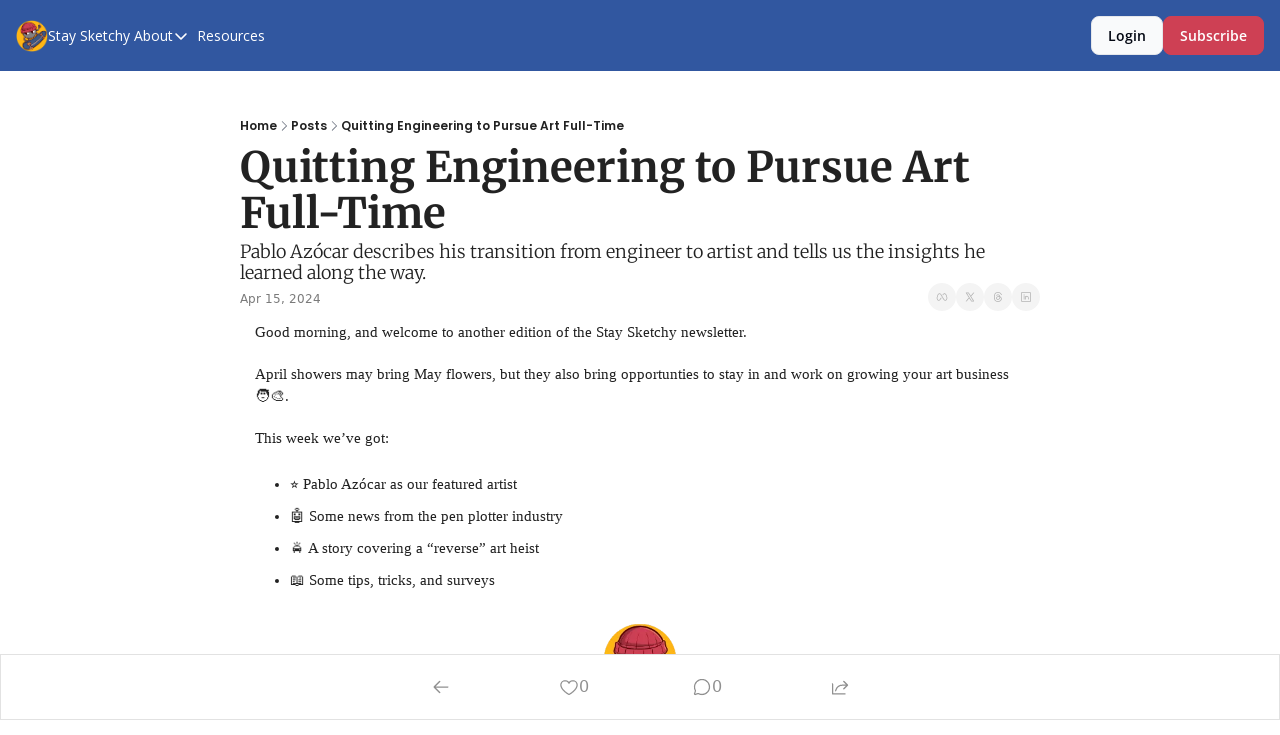

--- FILE ---
content_type: application/javascript; charset=UTF-8
request_url: https://www.staysketchy.com/assets/PostPageProvider-Dpqtiakg.js
body_size: -36
content:

!function(){try{var e="undefined"!=typeof window?window:"undefined"!=typeof global?global:"undefined"!=typeof globalThis?globalThis:"undefined"!=typeof self?self:{},n=(new e.Error).stack;n&&(e._sentryDebugIds=e._sentryDebugIds||{},e._sentryDebugIds[n]="1b702700-6e81-5907-9c69-e07dc3c3ef88")}catch(e){}}();
import{j as z}from"./jsx-runtime-DmvTOIDp.js";import{r as B}from"./index-BGH6wyma.js";import{P as V}from"./index-GeV5zNpe-BXxyGLA6.js";import{a as q,b as y,f as D}from"./components-Cy42Qsvh.js";const Y=({site:o,post:e,hide_premium_post:n,paywall_shown:r,force_premium:c,enforce_paywall_breaks:i,contains_subscriber_break:a,subscription:C,previewSubscription:p,commentsEnabled:v,isDraft:u,onlyRenderComments:h,paywall:m,children:E})=>{const[L]=q(),b=y(),M=L.get("preview_modal")==="true";n=n??e.hide_premium_post,r=r??e.paywall_shown,c=c??e.force_premium,i=i??e.enforce_paywall_breaks,a=a??e.contains_subscriber_break;const d=C||p,j=B.useMemo(()=>{try{return new URL(o.publication.url).hostname}catch{}},[o.publication]),{cookies:g,isLoggedIn:I,admin:R}=D(),_=I||!!d&&M||u&&!!p,T=!!g.popup_closed||_,t=!!g.email_capture_disabled||_,U=e.audience==="premium",k=!!R,A=d?.tier==="premium"&&d?.status!=="paused",w=!!(U&&!A&&!k&&!u),G=v&&!w,H=a&&!t,s=a&&!t,f=!!r,S=n,l=e.enforce_gated_content===!0&&!s&&!t,J=e.enable_popup_on_scroll===!0&&!s&&!t,N=!u&&!l&&!h,O=!!e?.text_to_speech_config?.audio_url&&!l&&!s&&!f&&!S,$=B.useMemo(()=>{const P=new URLSearchParams(b.search);m?.offer_id&&P.set("offer_id",m.offer_id);const x=P.toString();return`/upgrade${x?"?":""}${x}`},[m,b.search]);return z.jsx(V.Provider,{value:{canShowCommentsNode:G,isGatedContentDisabled:t,onlyRenderComments:h,isPopupDisabled:T,hidePremiumComments:w,showRecommendedPostsNode:N,showTruncated:H,isSubscriberGateEnabled:l,isEmailCapturePopupEnabled:J,showSubscriberBreak:s,showPaywallBreak:f,showPaywallAndHidePostContent:S,paywallUrl:$,showTextToSpeechBlock:O,utmParams:{utmParamsEnabled:o.publication.utm_params_enabled,utmCampaign:o.publication.utm_campaign||e.parameterized_web_title,utmMedium:o.publication.utm_medium||"referral",utmSource:o.publication.utm_source||j},forcePremium:c,enforcePaywallBreaks:i},children:E})};export{Y as P};
//# sourceMappingURL=PostPageProvider-Dpqtiakg.js.map

//# debugId=1b702700-6e81-5907-9c69-e07dc3c3ef88


--- FILE ---
content_type: application/javascript; charset=UTF-8
request_url: https://www.staysketchy.com/assets/index-BGH6wyma.js
body_size: 2152
content:

!function(){try{var e="undefined"!=typeof window?window:"undefined"!=typeof global?global:"undefined"!=typeof globalThis?globalThis:"undefined"!=typeof self?self:{},n=(new e.Error).stack;n&&(e._sentryDebugIds=e._sentryDebugIds||{},e._sentryDebugIds[n]="76711086-36a7-5876-bb0d-c4c942227d5d")}catch(e){}}();
import{g as V}from"./jsx-runtime-DmvTOIDp.js";function F(a,T){for(var v=0;v<T.length;v++){const l=T[v];if(typeof l!="string"&&!Array.isArray(l)){for(const _ in l)if(_!=="default"&&!(_ in a)){const R=Object.getOwnPropertyDescriptor(l,_);R&&Object.defineProperty(a,_,R.get?R:{enumerable:!0,get:()=>l[_]})}}}return Object.freeze(Object.defineProperty(a,Symbol.toStringTag,{value:"Module"}))}var w={exports:{}},r={};/**
 * @license React
 * react.production.js
 *
 * Copyright (c) Meta Platforms, Inc. and affiliates.
 *
 * This source code is licensed under the MIT license found in the
 * LICENSE file in the root directory of this source tree.
 */var b;function tt(){if(b)return r;b=1;var a=Symbol.for("react.transitional.element"),T=Symbol.for("react.portal"),v=Symbol.for("react.fragment"),l=Symbol.for("react.strict_mode"),_=Symbol.for("react.profiler"),R=Symbol.for("react.consumer"),U=Symbol.for("react.context"),D=Symbol.for("react.forward_ref"),q=Symbol.for("react.suspense"),z=Symbol.for("react.memo"),O=Symbol.for("react.lazy"),G=Symbol.for("react.activity"),j=Symbol.iterator;function K(t){return t===null||typeof t!="object"?null:(t=j&&t[j]||t["@@iterator"],typeof t=="function"?t:null)}var P={isMounted:function(){return!1},enqueueForceUpdate:function(){},enqueueReplaceState:function(){},enqueueSetState:function(){}},H=Object.assign,$={};function y(t,e,u){this.props=t,this.context=e,this.refs=$,this.updater=u||P}y.prototype.isReactComponent={},y.prototype.setState=function(t,e){if(typeof t!="object"&&typeof t!="function"&&t!=null)throw Error("takes an object of state variables to update or a function which returns an object of state variables.");this.updater.enqueueSetState(this,t,e,"setState")},y.prototype.forceUpdate=function(t){this.updater.enqueueForceUpdate(this,t,"forceUpdate")};function N(){}N.prototype=y.prototype;function C(t,e,u){this.props=t,this.context=e,this.refs=$,this.updater=u||P}var d=C.prototype=new N;d.constructor=C,H(d,y.prototype),d.isPureReactComponent=!0;var Y=Array.isArray;function g(){}var f={H:null,A:null,T:null,S:null},M=Object.prototype.hasOwnProperty;function A(t,e,u){var n=u.ref;return{$$typeof:a,type:t,key:e,ref:n!==void 0?n:null,props:u}}function B(t,e){return A(t.type,e,t.props)}function S(t){return typeof t=="object"&&t!==null&&t.$$typeof===a}function W(t){var e={"=":"=0",":":"=2"};return"$"+t.replace(/[=:]/g,function(u){return e[u]})}var x=/\/+/g;function h(t,e){return typeof t=="object"&&t!==null&&t.key!=null?W(""+t.key):e.toString(36)}function Q(t){switch(t.status){case"fulfilled":return t.value;case"rejected":throw t.reason;default:switch(typeof t.status=="string"?t.then(g,g):(t.status="pending",t.then(function(e){t.status==="pending"&&(t.status="fulfilled",t.value=e)},function(e){t.status==="pending"&&(t.status="rejected",t.reason=e)})),t.status){case"fulfilled":return t.value;case"rejected":throw t.reason}}throw t}function E(t,e,u,n,o){var s=typeof t;(s==="undefined"||s==="boolean")&&(t=null);var i=!1;if(t===null)i=!0;else switch(s){case"bigint":case"string":case"number":i=!0;break;case"object":switch(t.$$typeof){case a:case T:i=!0;break;case O:return i=t._init,E(i(t._payload),e,u,n,o)}}if(i)return o=o(t),i=n===""?"."+h(t,0):n,Y(o)?(u="",i!=null&&(u=i.replace(x,"$&/")+"/"),E(o,e,u,"",function(J){return J})):o!=null&&(S(o)&&(o=B(o,u+(o.key==null||t&&t.key===o.key?"":(""+o.key).replace(x,"$&/")+"/")+i)),e.push(o)),1;i=0;var p=n===""?".":n+":";if(Y(t))for(var c=0;c<t.length;c++)n=t[c],s=p+h(n,c),i+=E(n,e,u,s,o);else if(c=K(t),typeof c=="function")for(t=c.call(t),c=0;!(n=t.next()).done;)n=n.value,s=p+h(n,c++),i+=E(n,e,u,s,o);else if(s==="object"){if(typeof t.then=="function")return E(Q(t),e,u,n,o);throw e=String(t),Error("Objects are not valid as a React child (found: "+(e==="[object Object]"?"object with keys {"+Object.keys(t).join(", ")+"}":e)+"). If you meant to render a collection of children, use an array instead.")}return i}function m(t,e,u){if(t==null)return t;var n=[],o=0;return E(t,n,"","",function(s){return e.call(u,s,o++)}),n}function X(t){if(t._status===-1){var e=t._result;e=e(),e.then(function(u){(t._status===0||t._status===-1)&&(t._status=1,t._result=u)},function(u){(t._status===0||t._status===-1)&&(t._status=2,t._result=u)}),t._status===-1&&(t._status=0,t._result=e)}if(t._status===1)return t._result.default;throw t._result}var I=typeof reportError=="function"?reportError:function(t){if(typeof window=="object"&&typeof window.ErrorEvent=="function"){var e=new window.ErrorEvent("error",{bubbles:!0,cancelable:!0,message:typeof t=="object"&&t!==null&&typeof t.message=="string"?String(t.message):String(t),error:t});if(!window.dispatchEvent(e))return}else if(typeof process=="object"&&typeof process.emit=="function"){process.emit("uncaughtException",t);return}console.error(t)},Z={map:m,forEach:function(t,e,u){m(t,function(){e.apply(this,arguments)},u)},count:function(t){var e=0;return m(t,function(){e++}),e},toArray:function(t){return m(t,function(e){return e})||[]},only:function(t){if(!S(t))throw Error("React.Children.only expected to receive a single React element child.");return t}};return r.Activity=G,r.Children=Z,r.Component=y,r.Fragment=v,r.Profiler=_,r.PureComponent=C,r.StrictMode=l,r.Suspense=q,r.__CLIENT_INTERNALS_DO_NOT_USE_OR_WARN_USERS_THEY_CANNOT_UPGRADE=f,r.__COMPILER_RUNTIME={__proto__:null,c:function(t){return f.H.useMemoCache(t)}},r.cache=function(t){return function(){return t.apply(null,arguments)}},r.cacheSignal=function(){return null},r.cloneElement=function(t,e,u){if(t==null)throw Error("The argument must be a React element, but you passed "+t+".");var n=H({},t.props),o=t.key;if(e!=null)for(s in e.key!==void 0&&(o=""+e.key),e)!M.call(e,s)||s==="key"||s==="__self"||s==="__source"||s==="ref"&&e.ref===void 0||(n[s]=e[s]);var s=arguments.length-2;if(s===1)n.children=u;else if(1<s){for(var i=Array(s),p=0;p<s;p++)i[p]=arguments[p+2];n.children=i}return A(t.type,o,n)},r.createContext=function(t){return t={$$typeof:U,_currentValue:t,_currentValue2:t,_threadCount:0,Provider:null,Consumer:null},t.Provider=t,t.Consumer={$$typeof:R,_context:t},t},r.createElement=function(t,e,u){var n,o={},s=null;if(e!=null)for(n in e.key!==void 0&&(s=""+e.key),e)M.call(e,n)&&n!=="key"&&n!=="__self"&&n!=="__source"&&(o[n]=e[n]);var i=arguments.length-2;if(i===1)o.children=u;else if(1<i){for(var p=Array(i),c=0;c<i;c++)p[c]=arguments[c+2];o.children=p}if(t&&t.defaultProps)for(n in i=t.defaultProps,i)o[n]===void 0&&(o[n]=i[n]);return A(t,s,o)},r.createRef=function(){return{current:null}},r.forwardRef=function(t){return{$$typeof:D,render:t}},r.isValidElement=S,r.lazy=function(t){return{$$typeof:O,_payload:{_status:-1,_result:t},_init:X}},r.memo=function(t,e){return{$$typeof:z,type:t,compare:e===void 0?null:e}},r.startTransition=function(t){var e=f.T,u={};f.T=u;try{var n=t(),o=f.S;o!==null&&o(u,n),typeof n=="object"&&n!==null&&typeof n.then=="function"&&n.then(g,I)}catch(s){I(s)}finally{e!==null&&u.types!==null&&(e.types=u.types),f.T=e}},r.unstable_useCacheRefresh=function(){return f.H.useCacheRefresh()},r.use=function(t){return f.H.use(t)},r.useActionState=function(t,e,u){return f.H.useActionState(t,e,u)},r.useCallback=function(t,e){return f.H.useCallback(t,e)},r.useContext=function(t){return f.H.useContext(t)},r.useDebugValue=function(){},r.useDeferredValue=function(t,e){return f.H.useDeferredValue(t,e)},r.useEffect=function(t,e){return f.H.useEffect(t,e)},r.useEffectEvent=function(t){return f.H.useEffectEvent(t)},r.useId=function(){return f.H.useId()},r.useImperativeHandle=function(t,e,u){return f.H.useImperativeHandle(t,e,u)},r.useInsertionEffect=function(t,e){return f.H.useInsertionEffect(t,e)},r.useLayoutEffect=function(t,e){return f.H.useLayoutEffect(t,e)},r.useMemo=function(t,e){return f.H.useMemo(t,e)},r.useOptimistic=function(t,e){return f.H.useOptimistic(t,e)},r.useReducer=function(t,e,u){return f.H.useReducer(t,e,u)},r.useRef=function(t){return f.H.useRef(t)},r.useState=function(t){return f.H.useState(t)},r.useSyncExternalStore=function(t,e,u){return f.H.useSyncExternalStore(t,e,u)},r.useTransition=function(){return f.H.useTransition()},r.version="19.2.4",r}var k;function et(){return k||(k=1,w.exports=tt()),w.exports}var L=et();const rt=V(L),ut=F({__proto__:null,default:rt},[L]);export{ut as $,et as a,rt as f,L as r};
//# sourceMappingURL=index-BGH6wyma.js.map

//# debugId=76711086-36a7-5876-bb0d-c4c942227d5d


--- FILE ---
content_type: application/javascript; charset=UTF-8
request_url: https://www.staysketchy.com/cdn-cgi/challenge-platform/scripts/jsd/main.js
body_size: 9296
content:
window._cf_chl_opt={AKGCx8:'b'};~function(x6,Ll,LI,LX,LW,LJ,LQ,Lu,x0,x1){x6=m,function(E,L,xl,x5,x,V){for(xl={E:373,L:410,x:384,V:527,e:404,v:322,b:312,C:507,y:296,h:429,T:476,N:425},x5=m,x=E();!![];)try{if(V=-parseInt(x5(xl.E))/1*(parseInt(x5(xl.L))/2)+-parseInt(x5(xl.x))/3+-parseInt(x5(xl.V))/4*(parseInt(x5(xl.e))/5)+-parseInt(x5(xl.v))/6*(parseInt(x5(xl.b))/7)+-parseInt(x5(xl.C))/8*(parseInt(x5(xl.y))/9)+-parseInt(x5(xl.h))/10+parseInt(x5(xl.T))/11*(parseInt(x5(xl.N))/12),V===L)break;else x.push(x.shift())}catch(e){x.push(x.shift())}}(j,158159),Ll=this||self,LI=Ll[x6(367)],LX=function(Vb,Vv,Ve,Vm,Vj,x7,L,x,V,e){return Vb={E:370,L:330,x:453,V:298},Vv={E:424,L:438,x:407,V:372,e:432,v:304,b:398,C:385,y:377,h:417,T:328,N:487,U:522,i:294,g:378,G:474,k:451,c:487,P:433,B:338,f:378,A:375,S:487,a:468,K:414,Y:487,o:301,F:378,l:393,I:289,X:339,W:413,z:482,H:442},Ve={E:433,L:480},Vm={E:495,L:480,x:442,V:291,e:320,v:406,b:510,C:291,y:351,h:460,T:460,N:512,U:442,i:320,g:406,G:523,k:472,c:477,P:414,B:341,f:472,A:464,S:316,a:451,K:370,Y:390,o:495,F:333,l:415,I:523,X:433,W:415,z:414,H:341,d:345,D:362,R:333,s:487,n:430,J:538,M:433,Q:406,O:523,Z:495,j0:414,j1:472,j2:414,j3:531,j4:472,j5:352,j6:531,j7:349,j8:414,j9:333,jj:411,jq:414,jm:414,jE:301,jL:413},Vj={E:512,L:442},x7=x6,L={'fJAcq':function(b,C){return b(C)},'MEDZa':function(b,C){return b<C},'zMdrw':function(b,C){return b+C},'SfYdH':function(b,C){return b!==C},'ccexv':function(b,C){return b>C},'YGjUd':function(b,C){return b-C},'UoGaG':function(b,C){return C|b},'HwYFC':function(b,C){return b<<C},'txJqs':function(b,C){return b&C},'qvGcT':x7(Vb.E),'MdSti':function(b,C){return b==C},'DmwPR':function(b,C){return b-C},'jXRUa':function(b,C){return C==b},'YfEkk':function(b,C){return b<C},'OYUQh':function(b,C){return b-C},'JynoO':function(b,C){return b<<C},'Wsmfe':function(b,C){return b>C},'yRLsU':function(b,C){return b==C},'MgFmr':function(b,C){return b<C},'clbDM':function(b,C){return b(C)},'OKORm':x7(Vb.L),'HeXqs':function(b,C){return b===C},'sVLwN':function(b,C){return C*b},'opwNl':function(b,C){return b<C},'kvwEX':function(b,C){return b(C)},'oxRVO':function(b,C){return b<C},'ftsGk':function(b,C){return b<C},'vWeMP':function(b,C){return b==C},'ppoTR':function(b,C){return b*C},'fkQxF':function(b,C){return b==C},'FsLLf':function(b,C){return b===C}},x=String[x7(Vb.x)],V={'h':function(b){return b==null?'':V.g(b,6,function(C,x8){return x8=m,x8(Vj.E)[x8(Vj.L)](C)})},'g':function(C,y,T,x9,N,U,i,G,P,B,A,S,K,Y,o,F,I,X){if(x9=x7,C==null)return'';for(U={},i={},G='',P=2,B=3,A=2,S=[],K=0,Y=0,o=0;L[x9(Vm.E)](o,C[x9(Vm.L)]);o+=1)if(F=C[x9(Vm.x)](o),Object[x9(Vm.V)][x9(Vm.e)][x9(Vm.v)](U,F)||(U[F]=B++,i[F]=!0),I=L[x9(Vm.b)](G,F),Object[x9(Vm.C)][x9(Vm.e)][x9(Vm.v)](U,I))G=I;else if(L[x9(Vm.y)](x9(Vm.h),x9(Vm.T)))return x9(Vm.N)[x9(Vm.U)](L);else{if(Object[x9(Vm.C)][x9(Vm.i)][x9(Vm.g)](i,G)){if(L[x9(Vm.G)](256,G[x9(Vm.k)](0))){for(N=0;N<A;K<<=1,Y==L[x9(Vm.c)](y,1)?(Y=0,S[x9(Vm.P)](L[x9(Vm.B)](T,K)),K=0):Y++,N++);for(X=G[x9(Vm.f)](0),N=0;8>N;K=L[x9(Vm.A)](L[x9(Vm.S)](K,1),L[x9(Vm.a)](X,1)),Y==L[x9(Vm.c)](y,1)?(Y=0,S[x9(Vm.P)](T(K)),K=0):Y++,X>>=1,N++);}else if(x9(Vm.K)===L[x9(Vm.Y)]){for(X=1,N=0;L[x9(Vm.o)](N,A);K=K<<1|X,L[x9(Vm.F)](Y,L[x9(Vm.l)](y,1))?(Y=0,S[x9(Vm.P)](T(K)),K=0):Y++,X=0,N++);for(X=G[x9(Vm.k)](0),N=0;L[x9(Vm.I)](16,N);K=X&1.54|K<<1,L[x9(Vm.X)](Y,L[x9(Vm.W)](y,1))?(Y=0,S[x9(Vm.z)](L[x9(Vm.H)](T,K)),K=0):Y++,X>>=1,N++);}else L[x9(Vm.B)](x,x9(Vm.d)+V[x9(Vm.D)]);P--,L[x9(Vm.R)](0,P)&&(P=Math[x9(Vm.s)](2,A),A++),delete i[G]}else for(X=U[G],N=0;L[x9(Vm.n)](N,A);K=L[x9(Vm.A)](K<<1.83,1.66&X),Y==L[x9(Vm.J)](y,1)?(Y=0,S[x9(Vm.P)](T(K)),K=0):Y++,X>>=1,N++);G=(P--,L[x9(Vm.M)](0,P)&&(P=Math[x9(Vm.s)](2,A),A++),U[I]=B++,L[x9(Vm.H)](String,F))}if(''!==G){if(Object[x9(Vm.C)][x9(Vm.i)][x9(Vm.Q)](i,G)){if(L[x9(Vm.O)](256,G[x9(Vm.f)](0))){for(N=0;L[x9(Vm.Z)](N,A);K<<=1,y-1==Y?(Y=0,S[x9(Vm.j0)](T(K)),K=0):Y++,N++);for(X=G[x9(Vm.j1)](0),N=0;8>N;K=K<<1.1|X&1.37,L[x9(Vm.F)](Y,y-1)?(Y=0,S[x9(Vm.j2)](T(K)),K=0):Y++,X>>=1,N++);}else{for(X=1,N=0;N<A;K=L[x9(Vm.j3)](K,1)|X,y-1==Y?(Y=0,S[x9(Vm.P)](T(K)),K=0):Y++,X=0,N++);for(X=G[x9(Vm.j4)](0),N=0;L[x9(Vm.j5)](16,N);K=L[x9(Vm.j6)](K,1)|1&X,L[x9(Vm.j7)](Y,y-1)?(Y=0,S[x9(Vm.j8)](T(K)),K=0):Y++,X>>=1,N++);}P--,P==0&&(P=Math[x9(Vm.s)](2,A),A++),delete i[G]}else for(X=U[G],N=0;N<A;K=K<<1|1.06&X,L[x9(Vm.j9)](Y,L[x9(Vm.W)](y,1))?(Y=0,S[x9(Vm.z)](T(K)),K=0):Y++,X>>=1,N++);P--,P==0&&A++}for(X=2,N=0;L[x9(Vm.jj)](N,A);K=K<<1|1&X,Y==L[x9(Vm.J)](y,1)?(Y=0,S[x9(Vm.jq)](T(K)),K=0):Y++,X>>=1,N++);for(;;)if(K<<=1,Y==y-1){S[x9(Vm.jm)](L[x9(Vm.jE)](T,K));break}else Y++;return S[x9(Vm.jL)]('')},'j':function(b,VV,xj){return VV={E:434,L:434,x:472,V:409,e:368,v:307},xj=x7,L[xj(Ve.E)](null,b)?'':''==b?null:V.i(b[xj(Ve.L)],32768,function(C,xq,y,Vx,T,N,U){if(xq=xj,y={'VqMmo':function(h,T,N){return h(T,N)}},xq(VV.E)===xq(VV.L))return b[xq(VV.x)](C);else Vx={E:409,L:394},T={},T[xq(VV.V)]=function(G,k){return G===k},N=T,U=b(),C(U.r,function(c,xm){xm=xq,N[xm(Vx.E)](typeof U,xm(Vx.L))&&G(c),C()}),U.e&&y[xq(VV.e)](U,xq(VV.v),U.e)})},'i':function(C,y,T,xE,D,N,U,i,G,P,B,A,S,K,Y,o,F,z,I,X,W){if(xE=x7,L[xE(Vv.E)](xE(Vv.L),xE(Vv.x)))D={},D[xE(Vv.V)]=L[xE(Vv.e)],D[xE(Vv.v)]=A.r,D[xE(Vv.b)]=xE(Vv.C),D[xE(Vv.y)]=x,V[xE(Vv.h)][xE(Vv.T)](D,'*');else{for(N=[],U=4,i=4,G=3,P=[],S=T(0),K=y,Y=1,B=0;3>B;N[B]=B,B+=1);for(o=0,F=Math[xE(Vv.N)](2,2),A=1;A!=F;)for(I=xE(Vv.U)[xE(Vv.i)]('|'),X=0;!![];){switch(I[X++]){case'0':0==K&&(K=y,S=T(Y++));continue;case'1':o|=L[xE(Vv.g)](L[xE(Vv.G)](0,W)?1:0,A);continue;case'2':A<<=1;continue;case'3':W=L[xE(Vv.k)](S,K);continue;case'4':K>>=1;continue}break}switch(o){case 0:for(o=0,F=Math[xE(Vv.c)](2,8),A=1;F!=A;W=L[xE(Vv.k)](S,K),K>>=1,L[xE(Vv.P)](0,K)&&(K=y,S=L[xE(Vv.B)](T,Y++)),o|=L[xE(Vv.f)](L[xE(Vv.A)](0,W)?1:0,A),A<<=1);z=x(o);break;case 1:for(o=0,F=Math[xE(Vv.S)](2,16),A=1;A!=F;W=K&S,K>>=1,K==0&&(K=y,S=T(Y++)),o|=L[xE(Vv.f)](L[xE(Vv.a)](0,W)?1:0,A),A<<=1);z=x(o);break;case 2:return''}for(B=N[3]=z,P[xE(Vv.K)](z);;){if(Y>C)return'';for(o=0,F=Math[xE(Vv.Y)](2,G),A=1;F!=A;W=S&K,K>>=1,0==K&&(K=y,S=L[xE(Vv.o)](T,Y++)),o|=L[xE(Vv.F)](0<W?1:0,A),A<<=1);switch(z=o){case 0:for(o=0,F=Math[xE(Vv.N)](2,8),A=1;F!=A;W=S&K,K>>=1,L[xE(Vv.l)](0,K)&&(K=y,S=L[xE(Vv.B)](T,Y++)),o|=L[xE(Vv.I)](0<W?1:0,A),A<<=1);N[i++]=x(o),z=i-1,U--;break;case 1:for(o=0,F=Math[xE(Vv.S)](2,16),A=1;A!=F;W=S&K,K>>=1,L[xE(Vv.X)](0,K)&&(K=y,S=T(Y++)),o|=(0<W?1:0)*A,A<<=1);N[i++]=x(o),z=i-1,U--;break;case 2:return P[xE(Vv.W)]('')}if(0==U&&(U=Math[xE(Vv.c)](2,G),G++),N[z])z=N[z];else if(L[xE(Vv.z)](z,i))z=B+B[xE(Vv.H)](0);else return null;P[xE(Vv.K)](z),N[i++]=B+z[xE(Vv.H)](0),U--,B=z,0==U&&(U=Math[xE(Vv.c)](2,G),G++)}}}},e={},e[x7(Vb.V)]=V.h,e}(),LW=null,LJ=Ln(),LQ={},LQ[x6(462)]='o',LQ[x6(490)]='s',LQ[x6(466)]='u',LQ[x6(350)]='z',LQ[x6(331)]='n',LQ[x6(335)]='I',LQ[x6(436)]='b',Lu=LQ,Ll[x6(395)]=function(E,L,x,V,ei,ep,eU,xc,C,h,T,N,U,i,g){if(ei={E:392,L:513,x:441,V:293,e:308,v:441,b:293,C:467,y:445,h:297,T:467,N:445,U:360,i:502,g:480,G:496,k:364,c:380,P:419,B:504,f:343,A:396},ep={E:397,L:480,x:478,V:343,e:446},eU={E:291,L:320,x:406,V:414},xc=x6,C={'mLkYX':function(G,P){return P===G},'YTjRQ':function(G,P){return G+P},'SCzVw':function(G,P){return G(P)},'Ijpkw':function(G,P,B,A){return G(P,B,A)},'RHJen':function(G,P){return G(P)},'tfJsu':function(G,P){return G===P},'ykTOS':xc(ei.E),'CzVxw':function(G,P,B){return G(P,B)}},L===null||L===void 0)return V;for(h=C[xc(ei.L)](LZ,L),E[xc(ei.x)][xc(ei.V)]&&(h=h[xc(ei.e)](E[xc(ei.v)][xc(ei.b)](L))),h=E[xc(ei.C)][xc(ei.y)]&&E[xc(ei.h)]?E[xc(ei.T)][xc(ei.N)](new E[(xc(ei.h))](h)):function(G,xB,P){for(xB=xc,G[xB(ep.E)](),P=0;P<G[xB(ep.L)];C[xB(ep.x)](G[P],G[C[xB(ep.V)](P,1)])?G[xB(ep.e)](P+1,1):P+=1);return G}(h),T='nAsAaAb'.split('A'),T=T[xc(ei.U)][xc(ei.i)](T),N=0;N<h[xc(ei.g)];U=h[N],i=C[xc(ei.G)](LO,E,L,U),C[xc(ei.k)](T,i)?(g=i==='s'&&!E[xc(ei.c)](L[U]),C[xc(ei.P)](C[xc(ei.B)],C[xc(ei.f)](x,U))?C[xc(ei.A)](y,x+U,i):g||y(x+U,L[U])):C[xc(ei.A)](y,x+U,i),N++);return V;function y(G,P,xP){xP=xc,Object[xP(eU.E)][xP(eU.L)][xP(eU.x)](V,P)||(V[P]=[]),V[P][xP(eU.V)](G)}},x0=x6(347)[x6(294)](';'),x1=x0[x6(360)][x6(502)](x0),Ll[x6(311)]=function(L,x,ek,eG,xf,V,v,C,y,h,T){for(ek={E:500,L:402,x:480,V:387,e:414,v:305},eG={E:500,L:488,x:488,V:291,e:320,v:406,b:414},xf=x6,V={},V[xf(ek.E)]=function(N,U){return U===N},v=V,C=Object[xf(ek.L)](x),y=0;y<C[xf(ek.x)];y++)if(h=C[y],h==='f'&&(h='N'),L[h]){for(T=0;T<x[C[y]][xf(ek.x)];-1===L[h][xf(ek.V)](x[C[y]][T])&&(x1(x[C[y]][T])||L[h][xf(ek.e)]('o.'+x[C[y]][T])),T++);}else L[h]=x[C[y]][xf(ek.v)](function(N,xA){if(xA=xf,v[xA(eG.E)](xA(eG.L),xA(eG.x)))return'o.'+N;else y[xA(eG.V)][xA(eG.e)][xA(eG.v)](h,T)||(N[U]=[]),i[g][xA(eG.b)](G)})},x3();function LR(Vd,xy,E,L,x){if(Vd={E:473,L:505,x:452,V:452,e:394},xy=x6,E=3600,L=LD(),x=Math[xy(Vd.E)](Date[xy(Vd.L)]()/1e3),x-L>E){if(xy(Vd.x)===xy(Vd.V))return![];else typeof e===xy(Vd.e)&&y(h),C()}return!![]}function LM(V,v,e9,xi,b,P,B,f,A,C,y,h,T,N,U,i,g,G,k){if(e9={E:357,L:420,x:455,V:506,e:508,v:534,b:371,C:391,y:365,h:485,T:405,N:369,U:348,i:388,g:319,G:481,k:285,c:521,P:300,B:309,f:344,A:337,S:420,a:511,K:469,Y:414,o:449,F:472,l:314,I:329,X:517,W:414,z:532,H:294,d:491,D:326,R:346,s:346,n:516,J:465,M:318,Q:515,O:354,Z:334,j0:295,j1:428,j2:372,j3:486,j4:382,j5:298,j6:524,j7:524,j8:292,j9:318,jj:292,jq:497,jm:323,jE:318,jL:427,jx:400,jV:379,je:401,jv:535,jb:501},xi=x6,b={'uHytR':function(c,P,B,f,A){return c(P,B,f,A)},'SxEnd':xi(e9.E),'bVlqj':function(c,P){return c<P},'uUyZs':function(c,P){return c(P)},'rNSXk':function(c,P){return c>P},'mjoqN':function(c,P){return c<<P},'QvBUR':function(c,P){return c==P},'LLYXI':function(c,P){return P!==c},'zzqna':xi(e9.L),'iIyGY':function(c,P){return c+P},'hwIBx':function(c,P){return c+P},'RdIfY':xi(e9.x),'Corxx':xi(e9.V)},!Ld(0))return b[xi(e9.e)](xi(e9.v),xi(e9.b))?![]:(P=b[xi(e9.C)](xi(e9.y)),P[xi(e9.h)]=xi(e9.T),P[xi(e9.N)]='-1',C[xi(e9.U)][xi(e9.i)](P),B=P[xi(e9.g)],f={},f=y(B,B,'',f),f=h(B,B[xi(e9.G)]||B[xi(e9.k)],'n.',f),f=b[xi(e9.c)](T,B,P[b[xi(e9.P)]],'d.',f),N[xi(e9.U)][xi(e9.B)](P),A={},A.r=f,A.e=null,A);y=(C={},C[xi(e9.f)]=V,C[xi(e9.A)]=v,C);try{if(xi(e9.S)!==b[xi(e9.a)]){for(d=1,D=0;b[xi(e9.K)](R,s);J=Q|M<<1,Z-1==O?(j0=0,j1[xi(e9.Y)](b[xi(e9.o)](j2,j3)),j4=0):j5++,j6=0,n++);for(j7=j8[xi(e9.F)](0),j9=0;b[xi(e9.l)](16,jj);jm=b[xi(e9.I)](jE,1)|1&jL,b[xi(e9.X)](jx,jV-1)?(je=0,jv[xi(e9.W)](jb(jC)),jy=0):jh++,jT>>=1,jq++);}else for(h=xi(e9.z)[xi(e9.H)]('|'),T=0;!![];){switch(h[T++]){case'0':N[xi(e9.d)]=function(){};continue;case'1':N=new Ll[(xi(e9.D))]();continue;case'2':U=b[xi(e9.R)](b[xi(e9.s)](b[xi(e9.n)](b[xi(e9.J)],Ll[xi(e9.M)][xi(e9.Q)]),xi(e9.O)),k.r)+xi(e9.Z);continue;case'3':i={},i[xi(e9.j0)]=y,i[xi(e9.j1)]=G,i[xi(e9.j2)]=b[xi(e9.j3)],N[xi(e9.j4)](LX[xi(e9.j5)](i));continue;case'4':G=(g={},g[xi(e9.j6)]=Ll[xi(e9.M)][xi(e9.j7)],g[xi(e9.j8)]=Ll[xi(e9.j9)][xi(e9.jj)],g[xi(e9.jq)]=Ll[xi(e9.j9)][xi(e9.jq)],g[xi(e9.jm)]=Ll[xi(e9.jE)][xi(e9.jL)],g[xi(e9.jx)]=LJ,g);continue;case'5':k=Ll[xi(e9.jV)];continue;case'6':N[xi(e9.je)](xi(e9.jv),U);continue;case'7':N[xi(e9.jb)]=2500;continue}break}}catch(B){}}function Lz(E,VY,VK,xL,L,x){if(VY={E:394,L:307,x:448,V:525,e:525,v:448,b:493,C:291,y:320,h:406,T:423,N:472,U:437,i:414,g:472,G:454,k:399,c:533,P:435,B:336,f:332,A:509,S:533,a:376,K:483,Y:483,o:487,F:457,l:489,I:518},VK={E:374,L:537,x:355,V:444,e:394,v:529,b:533,C:431},xL=x6,L={'JvaDV':function(V,e){return e==V},'ZxIjz':xL(VY.E),'dknBr':function(V,e){return V(e)},'bvrBJ':function(V){return V()},'Ynkfk':function(V,e){return V>e},'OgUbA':function(V,e){return V<e},'OzBjj':function(V,e){return V>e},'xxJlR':function(V,e){return V==e},'lmNsW':function(V,e){return V<e},'qDyiV':function(V,e){return V|e},'RDkqU':function(V,e){return e==V},'IyuzV':function(V,e){return V-e},'ITQkG':function(V,e){return V<<e},'NyLuX':function(V,e){return e==V},'BTTtV':function(V,e){return e&V},'VxJoW':function(V,e){return V==e},'IpUrH':function(V,e){return V(e)},'LsbKZ':function(V,e,v){return V(e,v)},'ZZKhj':xL(VY.L)},x=x2(),L[xL(VY.x)](Ls,x.r,function(V,xx){if(xx=xL,typeof E===L[xx(VK.E)]){if(xx(VK.L)===xx(VK.x)){if(L[xx(VK.V)](xx(VK.e),typeof x[xx(VK.v)]))return e[xx(VK.v)](function(){}),'p'}else L[xx(VK.b)](E,V)}L[xx(VK.C)](LH)}),x.e){if(xL(VY.V)===xL(VY.e))L[xL(VY.v)](LM,L[xL(VY.b)],x.e);else{if(jn[xL(VY.C)][xL(VY.y)][xL(VY.h)](jJ,jM)){if(L[xL(VY.T)](256,mg[xL(VY.N)](0))){for(EY=0;L[xL(VY.U)](Eo,EF);EI<<=1,EX==EW-1?(Ez=0,Et[xL(VY.i)](Ew(EH)),Ed=0):ED++,El++);for(ER=Es[xL(VY.g)](0),En=0;L[xL(VY.G)](8,EJ);EQ=Eu<<1|Er&1.77,L[xL(VY.k)](EO,EZ-1)?(L0=0,L1[xL(VY.i)](L[xL(VY.c)](L2,L3)),L4=0):L5++,L6>>=1,EM++);}else{for(L7=1,L8=0;L[xL(VY.P)](L9,Lj);Lm=L[xL(VY.B)](LE<<1,LL),L[xL(VY.f)](Lx,L[xL(VY.A)](LV,1))?(Le=0,Lv[xL(VY.i)](L[xL(VY.S)](Lb,LC)),Ly=0):Lh++,LT=0,Lq++);for(LN=LU[xL(VY.N)](0),Lp=0;16>Li;LG=L[xL(VY.B)](L[xL(VY.a)](Lk,1),Lc&1),L[xL(VY.K)](LP,LB-1)?(Lf=0,LA[xL(VY.i)](LS(La)),LK=0):LY++,Lo>>=1,Lg++);}Ec--,L[xL(VY.Y)](0,EP)&&(EB=Ef[xL(VY.o)](2,EA),ES++),delete Ea[EK]}else for(m6=m7[m8],m9=0;mj<mq;mE=mL<<1|L[xL(VY.F)](mx,1),L[xL(VY.l)](mV,me-1)?(mv=0,mb[xL(VY.i)](L[xL(VY.I)](mC,my)),mh=0):mT++,mN>>=1,mm++);mU--,L[xL(VY.Y)](0,mp)&&mi++}}}function LD(VH,xC,E){return VH={E:379,L:473},xC=x6,E=Ll[xC(VH.E)],Math[xC(VH.L)](+atob(E.t))}function x2(ec,xS,V,v,b,C,y,h,T,N,U){v=(ec={E:386,L:481,x:359,V:294,e:319,v:391,b:365,C:357,y:386,h:285,T:348,N:388,U:309,i:485,g:405,G:369},xS=x6,V={},V[xS(ec.E)]=xS(ec.L),V);try{for(b=xS(ec.x)[xS(ec.V)]('|'),C=0;!![];){switch(b[C++]){case'0':y=T[xS(ec.e)];continue;case'1':h={};continue;case'2':T=LI[xS(ec.v)](xS(ec.b));continue;case'3':h=pRIb1(y,y,'',h);continue;case'4':h=pRIb1(y,T[xS(ec.C)],'d.',h);continue;case'5':h=pRIb1(y,y[v[xS(ec.y)]]||y[xS(ec.h)],'n.',h);continue;case'6':LI[xS(ec.T)][xS(ec.N)](T);continue;case'7':return N={},N.r=h,N.e=null,N;case'8':LI[xS(ec.T)][xS(ec.U)](T);continue;case'9':T[xS(ec.i)]=xS(ec.g);continue;case'10':T[xS(ec.G)]='-1';continue}break}}catch(i){return U={},U.r={},U.e=i,U}}function LO(L,x,V,eV,xG,e,C,y,h){C=(eV={E:321,L:479,x:526,V:462,e:520,v:498,b:361,C:456,y:321,h:479,T:394,N:529,U:529,i:467,g:450,G:520,k:520,c:394},xG=x6,e={},e[xG(eV.E)]=function(T,N){return T==N},e[xG(eV.L)]=function(T,N){return T==N},e[xG(eV.x)]=xG(eV.V),e[xG(eV.e)]=function(T,N){return T===N},e[xG(eV.v)]=function(T,N){return N==T},e);try{y=x[V]}catch(T){return xG(eV.b)===xG(eV.C)?'i':'i'}if(C[xG(eV.y)](null,y))return void 0===y?'u':'x';if(C[xG(eV.h)](C[xG(eV.x)],typeof y))try{if(xG(eV.T)==typeof y[xG(eV.N)])return y[xG(eV.U)](function(){}),'p'}catch(U){}return L[xG(eV.i)][xG(eV.g)](y)?'a':C[xG(eV.G)](y,L[xG(eV.i)])?'D':C[xG(eV.k)](!0,y)?'T':!1===y?'F':(h=typeof y,C[xG(eV.v)](xG(eV.c),h)?Lr(L,y)?'N':'f':Lu[h]||'?')}function Ln(VO,xp){return VO={E:503,L:503},xp=x6,crypto&&crypto[xp(VO.E)]?crypto[xp(VO.L)]():''}function Lw(){return Lt()!==null}function Ls(E,L,Vr,Vu,VQ,VM,xh,x,V,e,v){Vr={E:345,L:535,x:379,V:459,e:318,v:326,b:401,C:519,y:287,h:412,T:455,N:318,U:515,i:418,g:426,G:421,k:421,c:313,P:501,B:491,f:317,A:299,S:499,a:363,K:463,Y:363,o:463,F:382,l:298,I:461},Vu={E:530,L:313},VQ={E:403,L:356,x:366,V:362,e:362,v:492,b:324},VM={E:530,L:501},xh=x6,x={'SQuVr':function(b,C){return b(C)},'kCUmq':function(b,C){return C===b},'WpRpk':xh(Vr.E),'OfBmp':xh(Vr.L),'dcios':function(b,C){return b+C},'PRDZp':function(b,C){return b+C},'CncnT':function(b){return b()}},V=Ll[xh(Vr.x)],console[xh(Vr.V)](Ll[xh(Vr.e)]),e=new Ll[(xh(Vr.v))](),e[xh(Vr.b)](x[xh(Vr.C)],x[xh(Vr.y)](x[xh(Vr.h)](xh(Vr.T),Ll[xh(Vr.N)][xh(Vr.U)]),xh(Vr.i))+V.r),V[xh(Vr.g)]&&(xh(Vr.G)!==xh(Vr.k)?L(xh(Vr.c)):(e[xh(Vr.P)]=5e3,e[xh(Vr.B)]=function(xT){xT=xh,x[xT(VM.E)](L,xT(VM.L))})),e[xh(Vr.f)]=function(xN){xN=xh,x[xN(VQ.E)](xN(VQ.L),xN(VQ.x))?L():e[xN(VQ.V)]>=200&&e[xN(VQ.e)]<300?L(xN(VQ.v)):L(x[xN(VQ.b)]+e[xN(VQ.e)])},e[xh(Vr.A)]=function(xU){xU=xh,x[xU(Vu.E)](L,xU(Vu.L))},v={'t':x[xh(Vr.S)](LD),'lhr':LI[xh(Vr.a)]&&LI[xh(Vr.a)][xh(Vr.K)]?LI[xh(Vr.Y)][xh(Vr.o)]:'','api':V[xh(Vr.g)]?!![]:![],'c':Lw(),'payload':E},e[xh(Vr.F)](LX[xh(Vr.l)](JSON[xh(Vr.I)](v)))}function Ld(L,Vw,xb,x,V){return Vw={E:416,L:416,x:381},xb=x6,x={},x[xb(Vw.E)]=function(e,v){return e<v},V=x,V[xb(Vw.L)](Math[xb(Vw.x)](),L)}function m(q,E,L,x){return q=q-284,L=j(),x=L[q],x}function x3(el,eF,eY,eK,xa,E,L,x,V,e){if(el={E:365,L:440,x:408,V:536,e:379,v:288,b:439,C:303,y:484,h:528},eF={E:284,L:290,x:288,V:408,e:389,v:440,b:302,C:528,y:358},eY={E:358,L:342,x:286,V:391,e:306,v:485,b:405,C:369,y:348,h:388,T:319,N:383,U:481,i:285,g:357,G:348,k:309,c:302},eK={E:310},xa=x6,E={'fUoTP':xa(el.E),'komFl':function(v,b,C,y,h){return v(b,C,y,h)},'TMtGu':function(v,b,C){return v(b,C)},'eyqFV':function(v){return v()},'eoFUx':function(v,b){return v(b)},'NRoLY':function(v){return v()},'dRVHd':function(v,b){return v!==b},'hQxbP':xa(el.L),'gVgYh':xa(el.x),'cNouH':xa(el.V)},L=Ll[xa(el.e)],!L)return;if(!LR())return;(x=![],V=function(xK,b,C,y,h,T){if(xK=xa,!x){if(x=!![],!E[xK(eY.E)](LR)){if(xK(eY.L)===xK(eY.x))try{return b=U[xK(eY.V)](E[xK(eY.e)]),b[xK(eY.v)]=xK(eY.b),b[xK(eY.C)]='-1',i[xK(eY.y)][xK(eY.h)](b),C=b[xK(eY.T)],y={},y=E[xK(eY.N)](g,C,C,'',y),y=G(C,C[xK(eY.U)]||C[xK(eY.i)],'n.',y),y=k(C,b[xK(eY.g)],'d.',y),c[xK(eY.G)][xK(eY.k)](b),h={},h.r=y,h.e=null,h}catch(N){return T={},T.r={},T.e=N,T}else return}E[xK(eY.c)](Lz,function(b,xY){xY=xK,E[xY(eK.E)](x4,L,b)})}},LI[xa(el.v)]!==E[xa(el.b)])?V():Ll[xa(el.C)]?LI[xa(el.C)](E[xa(el.y)],V):(e=LI[xa(el.h)]||function(){},LI[xa(el.h)]=function(xo){xo=xa,E[xo(eF.E)](e),E[xo(eF.L)](LI[xo(eF.x)],xo(eF.V))&&(E[xo(eF.e)]!==xo(eF.v)?E[xo(eF.b)](x,V):(LI[xo(eF.C)]=e,E[xo(eF.y)](V)))})}function x4(V,e,eX,xF,v,b,C,y){if(eX={E:340,L:494,x:492,V:315,e:330,v:426,b:353,C:353,y:494,h:372,T:304,N:398,U:417,i:328,g:372,G:315,k:398,c:385,P:377},xF=x6,v={},v[xF(eX.E)]=function(h,T){return h===T},v[xF(eX.L)]=xF(eX.x),v[xF(eX.V)]=xF(eX.e),b=v,!V[xF(eX.v)]){if(xF(eX.b)!==xF(eX.C))C();else return}b[xF(eX.E)](e,b[xF(eX.y)])?(C={},C[xF(eX.h)]=b[xF(eX.V)],C[xF(eX.T)]=V.r,C[xF(eX.N)]=b[xF(eX.L)],Ll[xF(eX.U)][xF(eX.i)](C,'*')):(y={},y[xF(eX.g)]=b[xF(eX.G)],y[xF(eX.T)]=V.r,y[xF(eX.k)]=xF(eX.c),y[xF(eX.P)]=e,Ll[xF(eX.U)][xF(eX.i)](y,'*'))}function LH(Vz,VW,xe,E,L){if(Vz={E:471},VW={E:458,L:475,x:492,V:325},xe=x6,E={'NLfwL':function(x){return x()},'NylHF':function(V,e){return e===V}},L=Lt(),E[xe(Vz.E)](L,null))return;LW=(LW&&clearTimeout(LW),setTimeout(function(xv){xv=xe,xv(VW.E)===xv(VW.L)?L(xv(VW.x)):E[xv(VW.V)](Lz)},1e3*L))}function j(eW){return eW='postMessage,mjoqN,cloudflare-invisible,number,RDkqU,MdSti,/invisible/jsd,bigint,qDyiV,TYlZ6,kvwEX,fkQxF,fuqfq,fJAcq,euaJk,YTjRQ,AdeF3,http-code:,iIyGY,_cf_chl_opt;JJgc4;PJAn2;kJOnV9;IWJi4;OHeaY1;DqMg0;FKmRv9;LpvFx1;cAdz2;PqBHf2;nFZCC5;ddwW5;pRIb1;rxvNi8;RrrrA2;erHi9,body,yRLsU,symbol,SfYdH,Wsmfe,aiSzv,/b/ov1/0.6999222227634609:1769631759:4Qkd09CmXBxscJN6d5EyP-3qEY6Acbuamy-bnA4gLRU/,fKEEg,WsjUg,contentDocument,eyqFV,2|9|10|6|0|1|3|5|4|8|7,includes,bSEmZ,status,location,RHJen,iframe,MDxHy,document,VqMmo,tabIndex,cbypa,LPNld,source,119617loRGRT,ZxIjz,oxRVO,ITQkG,detail,sVLwN,__CF$cv$params,isNaN,random,send,komFl,375108xGaWCY,error,qiOHd,indexOf,appendChild,hQxbP,qvGcT,createElement,d.cookie,vWeMP,function,pRIb1,CzVxw,sort,event,xxJlR,JBxy9,open,keys,kCUmq,60NEDpBj,display: none,call,jafaX,loading,yxiQs,2CfyOvb,MgFmr,PRDZp,join,push,DmwPR,gYVgl,parent,/jsd/oneshot/d251aa49a8a3/0.6999222227634609:1769631759:4Qkd09CmXBxscJN6d5EyP-3qEY6Acbuamy-bnA4gLRU/,tfJsu,UlBeR,xATaC,[native code],Ynkfk,HeXqs,4632UsaZsp,api,aUjz8,chctx,1835830NRrlQH,YfEkk,bvrBJ,OKORm,jXRUa,dCDwS,lmNsW,boolean,OgUbA,YnfVd,gVgYh,GYXco,Object,charAt,toString,JvaDV,from,splice,bELLF,LsbKZ,uUyZs,isArray,txJqs,LjWvw,fromCharCode,OzBjj,/cdn-cgi/challenge-platform/h/,dNYLF,BTTtV,RFBIT,log,Yfoiq,stringify,object,href,UoGaG,RdIfY,undefined,Array,ftsGk,bVlqj,Function,NylHF,charCodeAt,floor,opwNl,Ixoto,29117xKpiCT,YGjUd,mLkYX,WgYOw,length,clientInformation,FsLLf,NyLuX,cNouH,style,Corxx,pow,TTtoS,VxJoW,string,ontimeout,success,ZZKhj,TQqsI,MEDZa,Ijpkw,LRmiB4,laVwG,CncnT,iQGBT,timeout,bind,randomUUID,ykTOS,now,jsd,32buCpps,LLYXI,IyuzV,zMdrw,zzqna,a1uXdn+7rlKBif6E4kINg53o2exvFC0WhHsLwYq9GpyS$ROMUt-c8QmTjDVAzJZPb,SCzVw,xReuy,AKGCx8,hwIBx,QvBUR,IpUrH,OfBmp,MTcmE,uHytR,3|4|0|1|2,ccexv,CnwA5,Suypv,XRiZm,24656cOYRMg,onreadystatechange,catch,SQuVr,JynoO,5|2|1|6|7|0|4|3,dknBr,lnSFw,POST,DOMContentLoaded,HfTSY,OYUQh,NRoLY,navigator,gMtei,dcios,readyState,ppoTR,dRVHd,prototype,SSTpq3,getOwnPropertyNames,split,errorInfoObject,124479QraWmN,Set,JoZhxrkLzrus,onerror,SxEnd,clbDM,eoFUx,addEventListener,sid,map,fUoTP,error on cf_chl_props,concat,removeChild,TMtGu,rxvNi8,2142385eXqUVz,xhr-error,rNSXk,FxFaT,HwYFC,onload,_cf_chl_opt,contentWindow,hasOwnProperty,quLjb,6qmvvwG,pkLOA2,WpRpk,NLfwL,XMLHttpRequest,getPrototypeOf'.split(','),j=function(){return eW},j()}function LZ(E,ee,xk,L){for(ee={E:308,L:402,x:327},xk=x6,L=[];null!==E;L=L[xk(ee.E)](Object[xk(ee.L)](E)),E=Object[xk(ee.x)](E));return L}function Lt(VF,xV,L,x,V,e){return VF={E:514,L:379,x:514,V:331},xV=x6,L={},L[xV(VF.E)]=function(v,b){return b!==v},x=L,V=Ll[xV(VF.L)],!V?null:(e=V.i,x[xV(VF.x)](typeof e,xV(VF.V))||e<30)?null:e}function Lr(L,x,ej,xg,V,e){return ej={E:447,L:422,x:470,V:470,e:291,v:443,b:406,C:387,y:447},xg=x6,V={},V[xg(ej.E)]=xg(ej.L),e=V,x instanceof L[xg(ej.x)]&&0<L[xg(ej.V)][xg(ej.e)][xg(ej.v)][xg(ej.b)](x)[xg(ej.C)](e[xg(ej.y)])}}()

--- FILE ---
content_type: application/javascript; charset=UTF-8
request_url: https://www.staysketchy.com/assets/manifest-311c775f.js
body_size: 4546
content:
window.__remixManifest={"entry":{"module":"/assets/entry.client-Cdo-KyBo.js","imports":["/assets/jsx-runtime-DmvTOIDp.js","/assets/dayjs.min-CDyRIgLK.js","/assets/index-BGH6wyma.js","/assets/i18next-BGmvVs3U.js","/assets/_commonjs-dynamic-modules-TF4XAMBX.js","/assets/components-Cy42Qsvh.js","/assets/clientFilter-HLok4k1Z.js","/assets/utils-BZK0zg7q.js","/assets/context-rtkkQIDf.js"],"css":[]},"routes":{"root":{"id":"root","path":"","hasAction":false,"hasLoader":true,"hasClientAction":false,"hasClientLoader":true,"hasErrorBoundary":true,"module":"/assets/root-B2tu0DL9.js","imports":["/assets/jsx-runtime-DmvTOIDp.js","/assets/dayjs.min-CDyRIgLK.js","/assets/index-BGH6wyma.js","/assets/i18next-BGmvVs3U.js","/assets/_commonjs-dynamic-modules-TF4XAMBX.js","/assets/components-Cy42Qsvh.js","/assets/clientFilter-HLok4k1Z.js","/assets/utils-BZK0zg7q.js","/assets/context-rtkkQIDf.js","/assets/index-Dntb_BAo.js","/assets/useIsLoggedIn-DWrlooDX.js","/assets/index-BTRr8exJ.js","/assets/index-DDMIymf3.js","/assets/index-BEhg8Vf_.js","/assets/pickBy-BQQK-QH0.js","/assets/useSetLastViewedResource-CjoBVLui.js","/assets/useTypedLoaderData-CT7fFIbz.js","/assets/ShieldCheckIcon-DfB2UMsi.js","/assets/CheckIcon-CfIt1GwT.js","/assets/index-BgFU4HVL.js","/assets/index-D9huwmns.js","/assets/index-CmLCGeGj.js"],"css":[                           ]},"routes/__loaders/[.]well-known/apple-developer-merchantid-domain-association":{"id":"routes/__loaders/[.]well-known/apple-developer-merchantid-domain-association","parentId":"root","path":".well-known/apple-developer-merchantid-domain-association","hasAction":false,"hasLoader":true,"hasClientAction":false,"hasClientLoader":false,"hasErrorBoundary":false,"module":"/assets/apple-developer-merchantid-domain-association-l0sNRNKZ.js","imports":[],"css":[]},"routes/__actions/update_subscriber_organization_subscription":{"id":"routes/__actions/update_subscriber_organization_subscription","parentId":"root","path":"update_subscriber_organization_subscription","hasAction":true,"hasLoader":true,"hasClientAction":false,"hasClientLoader":false,"hasErrorBoundary":false,"module":"/assets/update_subscriber_organization_subscription-l0sNRNKZ.js","imports":[],"css":[]},"routes/__loaders/dynamic_content_conditions/$post_id":{"id":"routes/__loaders/dynamic_content_conditions/$post_id","parentId":"root","path":"dynamic_content_conditions/:post_id","hasAction":false,"hasLoader":true,"hasClientAction":false,"hasClientLoader":false,"hasErrorBoundary":false,"module":"/assets/_post_id-l0sNRNKZ.js","imports":[],"css":[]},"routes/__actions/claim_subscription_retention_offer":{"id":"routes/__actions/claim_subscription_retention_offer","parentId":"root","path":"claim_subscription_retention_offer","hasAction":true,"hasLoader":true,"hasClientAction":false,"hasClientLoader":false,"hasErrorBoundary":false,"module":"/assets/claim_subscription_retention_offer-l0sNRNKZ.js","imports":[],"css":[]},"routes/__actions/resend_subscription_change_email":{"id":"routes/__actions/resend_subscription_change_email","parentId":"root","path":"resend_subscription_change_email","hasAction":true,"hasLoader":true,"hasClientAction":false,"hasClientLoader":false,"hasErrorBoundary":false,"module":"/assets/resend_subscription_change_email-l0sNRNKZ.js","imports":[],"css":[]},"routes/__actions/recommendations_subscribe_form":{"id":"routes/__actions/recommendations_subscribe_form","parentId":"root","path":"recommendations_subscribe_form","hasAction":true,"hasLoader":false,"hasClientAction":false,"hasClientLoader":false,"hasErrorBoundary":false,"module":"/assets/recommendations_subscribe_form-l0sNRNKZ.js","imports":[],"css":[]},"routes/__actions/access_fulfillment_with_token":{"id":"routes/__actions/access_fulfillment_with_token","parentId":"root","path":"access_fulfillment_with_token","hasAction":true,"hasLoader":false,"hasClientAction":false,"hasClientLoader":false,"hasErrorBoundary":false,"module":"/assets/access_fulfillment_with_token-l0sNRNKZ.js","imports":[],"css":[]},"routes/__actions/update_subscriber_preference":{"id":"routes/__actions/update_subscriber_preference","parentId":"root","path":"update_subscriber_preference","hasAction":true,"hasLoader":true,"hasClientAction":false,"hasClientLoader":false,"hasErrorBoundary":false,"module":"/assets/update_subscriber_preference-l0sNRNKZ.js","imports":[],"css":[]},"routes/__loaders/organization_subscriptions":{"id":"routes/__loaders/organization_subscriptions","parentId":"root","path":"organization_subscriptions","hasAction":false,"hasLoader":true,"hasClientAction":false,"hasClientLoader":false,"hasErrorBoundary":false,"module":"/assets/organization_subscriptions-l0sNRNKZ.js","imports":[],"css":[]},"routes/subscribe/$subscriberId/review_order":{"id":"routes/subscribe/$subscriberId/review_order","parentId":"root","path":"subscribe/:subscriberId/review_order","hasAction":false,"hasLoader":true,"hasClientAction":false,"hasClientLoader":false,"hasErrorBoundary":false,"module":"/assets/review_order-BX3fwrX-.js","imports":["/assets/jsx-runtime-DmvTOIDp.js","/assets/index-Dntb_BAo.js","/assets/index-GeV5zNpe-BXxyGLA6.js","/assets/StarRating-aZ3QSpiW.js","/assets/useTypedLoaderData-CT7fFIbz.js","/assets/index-Ckfb1Fvl.js","/assets/index-BgFU4HVL.js","/assets/index-DDMIymf3.js","/assets/components-Cy42Qsvh.js","/assets/index-BGH6wyma.js","/assets/utils-BZK0zg7q.js","/assets/useIsLoggedIn-DWrlooDX.js","/assets/index-D9huwmns.js","/assets/index-CmLCGeGj.js","/assets/pickBy-BQQK-QH0.js","/assets/index-BTRr8exJ.js","/assets/useComponentFetcher-CweKbSvn.js","/assets/XMarkIcon-BEFursCG.js","/assets/index-DsRxjvY4.js","/assets/Input-XVi-vh5D.js","/assets/index-DbicTula.js","/assets/context-rtkkQIDf.js"],"css":[                                     ]},"routes/__actions/authenticate/sso_redirect":{"id":"routes/__actions/authenticate/sso_redirect","parentId":"root","path":"authenticate/sso_redirect","hasAction":true,"hasLoader":true,"hasClientAction":false,"hasClientLoader":false,"hasErrorBoundary":false,"module":"/assets/sso_redirect-l0sNRNKZ.js","imports":[],"css":[]},"routes/__loaders/embed/$embedId.$timestamp":{"id":"routes/__loaders/embed/$embedId.$timestamp","parentId":"root","path":"embed/:embedId/:timestamp","hasAction":false,"hasLoader":true,"hasClientAction":false,"hasClientLoader":false,"hasErrorBoundary":false,"module":"/assets/_embedId._timestamp-l0sNRNKZ.js","imports":[],"css":[]},"routes/subscribe/$subscriberId/preferences":{"id":"routes/subscribe/$subscriberId/preferences","parentId":"root","path":"subscribe/:subscriberId/preferences","hasAction":false,"hasLoader":true,"hasClientAction":false,"hasClientLoader":false,"hasErrorBoundary":false,"module":"/assets/preferences-DCXLcm9k.js","imports":["/assets/jsx-runtime-DmvTOIDp.js","/assets/useTypedLoaderData-CT7fFIbz.js","/assets/index-Ckfb1Fvl.js","/assets/ReadOnlyPage-O6K9fJCP.js","/assets/components-Cy42Qsvh.js","/assets/index-BGH6wyma.js","/assets/index-DDMIymf3.js","/assets/context-rtkkQIDf.js","/assets/pickBy-BQQK-QH0.js","/assets/index-Dntb_BAo.js","/assets/index-GeV5zNpe-BXxyGLA6.js","/assets/utils-BZK0zg7q.js","/assets/useIsLoggedIn-DWrlooDX.js","/assets/index-D9huwmns.js","/assets/index-CmLCGeGj.js","/assets/index-BTRr8exJ.js","/assets/useComponentFetcher-CweKbSvn.js","/assets/XMarkIcon-BEFursCG.js","/assets/index-DsRxjvY4.js","/assets/Input-XVi-vh5D.js","/assets/index-DbicTula.js","/assets/CheckCircle.es-BgkWcKKi.js","/assets/StarRating-aZ3QSpiW.js"],"css":["/assets/ReadOnlyPage-DInhKdIe.css",                                     ]},"routes/__loaders/product_review_summaries":{"id":"routes/__loaders/product_review_summaries","parentId":"root","path":"product_review_summaries","hasAction":false,"hasLoader":true,"hasClientAction":false,"hasClientLoader":false,"hasErrorBoundary":false,"module":"/assets/product_review_summaries-l0sNRNKZ.js","imports":[],"css":[]},"routes/__loaders/retention_premium_offers":{"id":"routes/__loaders/retention_premium_offers","parentId":"root","path":"retention_premium_offers","hasAction":false,"hasLoader":true,"hasClientAction":false,"hasClientLoader":false,"hasErrorBoundary":false,"module":"/assets/retention_premium_offers-l0sNRNKZ.js","imports":[],"css":[]},"routes/subscribe/$subscriberId/identities":{"id":"routes/subscribe/$subscriberId/identities","parentId":"root","path":"subscribe/:subscriberId/identities","hasAction":false,"hasLoader":true,"hasClientAction":false,"hasClientLoader":false,"hasErrorBoundary":false,"module":"/assets/identities-l0sNRNKZ.js","imports":[],"css":[]},"routes/__actions/oauth/discord/authorize":{"id":"routes/__actions/oauth/discord/authorize","parentId":"root","path":"oauth/discord/authorize","hasAction":false,"hasLoader":true,"hasClientAction":false,"hasClientLoader":false,"hasErrorBoundary":false,"module":"/assets/authorize-l0sNRNKZ.js","imports":[],"css":[]},"routes/__actions/request_update_password":{"id":"routes/__actions/request_update_password","parentId":"root","path":"request_update_password","hasAction":true,"hasLoader":true,"hasClientAction":false,"hasClientLoader":false,"hasErrorBoundary":false,"module":"/assets/request_update_password-l0sNRNKZ.js","imports":[],"css":[]},"routes/subscribe/$subscriberId/referrals":{"id":"routes/subscribe/$subscriberId/referrals","parentId":"root","path":"subscribe/:subscriberId/referrals","hasAction":false,"hasLoader":true,"hasClientAction":false,"hasClientLoader":false,"hasErrorBoundary":false,"module":"/assets/referrals-xy7ukLde.js","imports":["/assets/jsx-runtime-DmvTOIDp.js","/assets/useTypedLoaderData-CT7fFIbz.js","/assets/index-Ckfb1Fvl.js","/assets/ReadOnlyPage-O6K9fJCP.js","/assets/components-Cy42Qsvh.js","/assets/index-BGH6wyma.js","/assets/index-DDMIymf3.js","/assets/context-rtkkQIDf.js","/assets/pickBy-BQQK-QH0.js","/assets/index-Dntb_BAo.js","/assets/index-GeV5zNpe-BXxyGLA6.js","/assets/utils-BZK0zg7q.js","/assets/useIsLoggedIn-DWrlooDX.js","/assets/index-D9huwmns.js","/assets/index-CmLCGeGj.js","/assets/index-BTRr8exJ.js","/assets/useComponentFetcher-CweKbSvn.js","/assets/XMarkIcon-BEFursCG.js","/assets/index-DsRxjvY4.js","/assets/Input-XVi-vh5D.js","/assets/index-DbicTula.js","/assets/CheckCircle.es-BgkWcKKi.js","/assets/StarRating-aZ3QSpiW.js"],"css":["/assets/ReadOnlyPage-DInhKdIe.css",                                     ]},"routes/__actions/request_reset_password":{"id":"routes/__actions/request_reset_password","parentId":"root","path":"request_reset_password","hasAction":true,"hasLoader":true,"hasClientAction":false,"hasClientLoader":false,"hasErrorBoundary":false,"module":"/assets/request_reset_password-l0sNRNKZ.js","imports":[],"css":[]},"routes/__loaders/paginated_author_posts":{"id":"routes/__loaders/paginated_author_posts","parentId":"root","path":"paginated_author_posts","hasAction":false,"hasLoader":true,"hasClientAction":false,"hasClientLoader":false,"hasErrorBoundary":false,"module":"/assets/paginated_author_posts-l0sNRNKZ.js","imports":[],"css":[]},"routes/__loaders/stripe_premium_session":{"id":"routes/__loaders/stripe_premium_session","parentId":"root","path":"stripe_premium_session","hasAction":false,"hasLoader":true,"hasClientAction":false,"hasClientLoader":false,"hasErrorBoundary":false,"module":"/assets/stripe_premium_session-l0sNRNKZ.js","imports":[],"css":[]},"routes/__loaders/subscriber_preferences":{"id":"routes/__loaders/subscriber_preferences","parentId":"root","path":"subscriber_preferences","hasAction":false,"hasLoader":true,"hasClientAction":false,"hasClientLoader":false,"hasErrorBoundary":false,"module":"/assets/subscriber_preferences-l0sNRNKZ.js","imports":[],"css":[]},"routes/__actions/admins/delete_comment":{"id":"routes/__actions/admins/delete_comment","parentId":"root","path":"admins/delete_comment","hasAction":true,"hasLoader":true,"hasClientAction":false,"hasClientLoader":false,"hasErrorBoundary":false,"module":"/assets/delete_comment-l0sNRNKZ.js","imports":[],"css":[]},"routes/__actions/authenticate/send_otp":{"id":"routes/__actions/authenticate/send_otp","parentId":"root","path":"authenticate/send_otp","hasAction":true,"hasLoader":true,"hasClientAction":false,"hasClientLoader":false,"hasErrorBoundary":false,"module":"/assets/send_otp-l0sNRNKZ.js","imports":[],"css":[]},"routes/__actions/create_product_review":{"id":"routes/__actions/create_product_review","parentId":"root","path":"create_product_review","hasAction":true,"hasLoader":true,"hasClientAction":false,"hasClientLoader":false,"hasErrorBoundary":false,"module":"/assets/create_product_review-l0sNRNKZ.js","imports":[],"css":[]},"routes/__actions/post_meta_information":{"id":"routes/__actions/post_meta_information","parentId":"root","path":"post_meta_information","hasAction":true,"hasLoader":false,"hasClientAction":false,"hasClientLoader":false,"hasErrorBoundary":false,"module":"/assets/post_meta_information-CcPYVMiU.js","imports":[],"css":[]},"routes/__actions/update_product_review":{"id":"routes/__actions/update_product_review","parentId":"root","path":"update_product_review","hasAction":true,"hasLoader":true,"hasClientAction":false,"hasClientLoader":false,"hasErrorBoundary":false,"module":"/assets/update_product_review-l0sNRNKZ.js","imports":[],"css":[]},"routes/subscribe/$subscriberId/billing":{"id":"routes/subscribe/$subscriberId/billing","parentId":"root","path":"subscribe/:subscriberId/billing","hasAction":false,"hasLoader":true,"hasClientAction":false,"hasClientLoader":false,"hasErrorBoundary":false,"module":"/assets/billing-BIukYJO-.js","imports":["/assets/jsx-runtime-DmvTOIDp.js","/assets/useTypedLoaderData-CT7fFIbz.js","/assets/index-Ckfb1Fvl.js","/assets/ReadOnlyPage-O6K9fJCP.js","/assets/components-Cy42Qsvh.js","/assets/index-BGH6wyma.js","/assets/index-DDMIymf3.js","/assets/context-rtkkQIDf.js","/assets/pickBy-BQQK-QH0.js","/assets/index-Dntb_BAo.js","/assets/index-GeV5zNpe-BXxyGLA6.js","/assets/utils-BZK0zg7q.js","/assets/useIsLoggedIn-DWrlooDX.js","/assets/index-D9huwmns.js","/assets/index-CmLCGeGj.js","/assets/index-BTRr8exJ.js","/assets/useComponentFetcher-CweKbSvn.js","/assets/XMarkIcon-BEFursCG.js","/assets/index-DsRxjvY4.js","/assets/Input-XVi-vh5D.js","/assets/index-DbicTula.js","/assets/CheckCircle.es-BgkWcKKi.js","/assets/StarRating-aZ3QSpiW.js"],"css":["/assets/ReadOnlyPage-DInhKdIe.css",                                     ]},"routes/__actions/current_subscription":{"id":"routes/__actions/current_subscription","parentId":"root","path":"current_subscription","hasAction":true,"hasLoader":false,"hasClientAction":false,"hasClientLoader":false,"hasErrorBoundary":false,"module":"/assets/current_subscription-l0sNRNKZ.js","imports":[],"css":[]},"routes/__actions/unpause_subscription":{"id":"routes/__actions/unpause_subscription","parentId":"root","path":"unpause_subscription","hasAction":true,"hasLoader":true,"hasClientAction":false,"hasClientLoader":false,"hasErrorBoundary":false,"module":"/assets/unpause_subscription-l0sNRNKZ.js","imports":[],"css":[]},"routes/__loaders/login/$subscriber_id":{"id":"routes/__loaders/login/$subscriber_id","parentId":"root","path":"login/:subscriber_id","hasAction":false,"hasLoader":true,"hasClientAction":false,"hasClientLoader":false,"hasErrorBoundary":false,"module":"/assets/_subscriber_id-l0sNRNKZ.js","imports":[],"css":[]},"routes/__loaders/recommendations_data":{"id":"routes/__loaders/recommendations_data","parentId":"root","path":"recommendations_data","hasAction":false,"hasLoader":true,"hasClientAction":false,"hasClientLoader":false,"hasErrorBoundary":false,"module":"/assets/recommendations_data-l0sNRNKZ.js","imports":[],"css":[]},"routes/__loaders/subscriber_referrals":{"id":"routes/__loaders/subscriber_referrals","parentId":"root","path":"subscriber_referrals","hasAction":false,"hasLoader":true,"hasClientAction":false,"hasClientLoader":false,"hasErrorBoundary":false,"module":"/assets/subscriber_referrals-l0sNRNKZ.js","imports":[],"css":[]},"routes/__loaders/tier_billing_summary":{"id":"routes/__loaders/tier_billing_summary","parentId":"root","path":"tier_billing_summary","hasAction":false,"hasLoader":true,"hasClientAction":false,"hasClientLoader":false,"hasErrorBoundary":false,"module":"/assets/tier_billing_summary-l0sNRNKZ.js","imports":[],"css":[]},"routes/subscribe/$subscriberId/manage":{"id":"routes/subscribe/$subscriberId/manage","parentId":"root","path":"subscribe/:subscriberId/manage","hasAction":false,"hasLoader":true,"hasClientAction":false,"hasClientLoader":false,"hasErrorBoundary":false,"module":"/assets/manage-kujamyeJ.js","imports":["/assets/jsx-runtime-DmvTOIDp.js","/assets/useTypedLoaderData-CT7fFIbz.js","/assets/index-Ckfb1Fvl.js","/assets/index-BgFU4HVL.js","/assets/ReadOnlyPage-O6K9fJCP.js","/assets/components-Cy42Qsvh.js","/assets/index-BGH6wyma.js","/assets/index-DDMIymf3.js","/assets/context-rtkkQIDf.js","/assets/pickBy-BQQK-QH0.js","/assets/index-Dntb_BAo.js","/assets/index-GeV5zNpe-BXxyGLA6.js","/assets/utils-BZK0zg7q.js","/assets/useIsLoggedIn-DWrlooDX.js","/assets/index-D9huwmns.js","/assets/index-CmLCGeGj.js","/assets/index-BTRr8exJ.js","/assets/useComponentFetcher-CweKbSvn.js","/assets/XMarkIcon-BEFursCG.js","/assets/index-DsRxjvY4.js","/assets/Input-XVi-vh5D.js","/assets/index-DbicTula.js","/assets/CheckCircle.es-BgkWcKKi.js","/assets/StarRating-aZ3QSpiW.js"],"css":["/assets/ReadOnlyPage-DInhKdIe.css",                                     ]},"routes/__actions/admins/comment_like":{"id":"routes/__actions/admins/comment_like","parentId":"root","path":"admins/comment_like","hasAction":true,"hasLoader":true,"hasClientAction":false,"hasClientLoader":false,"hasErrorBoundary":false,"module":"/assets/comment_like-l0sNRNKZ.js","imports":[],"css":[]},"routes/__actions/post_subscribe_form":{"id":"routes/__actions/post_subscribe_form","parentId":"root","path":"post_subscribe_form","hasAction":true,"hasLoader":true,"hasClientAction":false,"hasClientLoader":false,"hasErrorBoundary":false,"module":"/assets/post_subscribe_form-l0sNRNKZ.js","imports":[],"css":[]},"routes/__actions/update_subscription":{"id":"routes/__actions/update_subscription","parentId":"root","path":"update_subscription","hasAction":true,"hasLoader":true,"hasClientAction":false,"hasClientLoader":false,"hasErrorBoundary":false,"module":"/assets/update_subscription-l0sNRNKZ.js","imports":[],"css":[]},"routes/__loaders/merge_tags/$post_id":{"id":"routes/__loaders/merge_tags/$post_id","parentId":"root","path":"merge_tags/:post_id","hasAction":false,"hasLoader":true,"hasClientAction":false,"hasClientLoader":false,"hasErrorBoundary":false,"module":"/assets/_post_id-DP2rzg_V.js","imports":[],"css":[]},"routes/__actions/access_fulfillment":{"id":"routes/__actions/access_fulfillment","parentId":"root","path":"access_fulfillment","hasAction":true,"hasLoader":false,"hasClientAction":false,"hasClientLoader":false,"hasErrorBoundary":false,"module":"/assets/access_fulfillment-l0sNRNKZ.js","imports":[],"css":[]},"routes/__actions/pause_subscription":{"id":"routes/__actions/pause_subscription","parentId":"root","path":"pause_subscription","hasAction":true,"hasLoader":true,"hasClientAction":false,"hasClientLoader":false,"hasErrorBoundary":false,"module":"/assets/pause_subscription-l0sNRNKZ.js","imports":[],"css":[]},"routes/__actions/update_fulfillment":{"id":"routes/__actions/update_fulfillment","parentId":"root","path":"update_fulfillment","hasAction":true,"hasLoader":false,"hasClientAction":false,"hasClientLoader":false,"hasErrorBoundary":false,"module":"/assets/update_fulfillment-l0sNRNKZ.js","imports":[],"css":[]},"routes/__loaders/free_plan_features":{"id":"routes/__loaders/free_plan_features","parentId":"root","path":"free_plan_features","hasAction":false,"hasLoader":true,"hasClientAction":false,"hasClientLoader":false,"hasErrorBoundary":false,"module":"/assets/free_plan_features-l0sNRNKZ.js","imports":[],"css":[]},"routes/__loaders/paginated_comments":{"id":"routes/__loaders/paginated_comments","parentId":"root","path":"paginated_comments","hasAction":false,"hasLoader":true,"hasClientAction":false,"hasClientLoader":false,"hasErrorBoundary":false,"module":"/assets/paginated_comments-l0sNRNKZ.js","imports":[],"css":[]},"routes/podcast/$episodeSlug/$feedId":{"id":"routes/podcast/$episodeSlug/$feedId","parentId":"root","path":"podcast/:episodeSlug/:feedId","hasAction":false,"hasLoader":true,"hasClientAction":false,"hasClientLoader":false,"hasErrorBoundary":false,"module":"/assets/_feedId-JKzrf72e.js","imports":["/assets/jsx-runtime-DmvTOIDp.js","/assets/components-Cy42Qsvh.js","/assets/index-GeV5zNpe-BXxyGLA6.js","/assets/index-BGH6wyma.js","/assets/index-Ckfb1Fvl.js","/assets/index-rS18lmVy.js","/assets/index-BgFU4HVL.js","/assets/utils-BZK0zg7q.js","/assets/useIsLoggedIn-DWrlooDX.js","/assets/index-Dntb_BAo.js","/assets/index-D9huwmns.js","/assets/index-CmLCGeGj.js","/assets/pickBy-BQQK-QH0.js","/assets/index-DDMIymf3.js","/assets/context-rtkkQIDf.js","/assets/index-BTRr8exJ.js","/assets/useComponentFetcher-CweKbSvn.js","/assets/XMarkIcon-BEFursCG.js","/assets/index-DsRxjvY4.js","/assets/useTypedLoaderData-CT7fFIbz.js","/assets/Input-XVi-vh5D.js","/assets/index-DbicTula.js"],"css":[                                     ]},"routes/__actions/extended_feedback":{"id":"routes/__actions/extended_feedback","parentId":"root","path":"extended_feedback","hasAction":true,"hasLoader":true,"hasClientAction":false,"hasClientLoader":false,"hasErrorBoundary":false,"module":"/assets/extended_feedback-l0sNRNKZ.js","imports":[],"css":[]},"routes/__actions/profile_and_email":{"id":"routes/__actions/profile_and_email","parentId":"root","path":"profile_and_email","hasAction":true,"hasLoader":true,"hasClientAction":false,"hasClientLoader":false,"hasErrorBoundary":false,"module":"/assets/profile_and_email-l0sNRNKZ.js","imports":[],"css":[]},"routes/__loaders/posts_insights_v2":{"id":"routes/__loaders/posts_insights_v2","parentId":"root","path":"posts_insights_v2","hasAction":false,"hasLoader":true,"hasClientAction":false,"hasClientLoader":false,"hasErrorBoundary":false,"module":"/assets/posts_insights_v2-l0sNRNKZ.js","imports":[],"css":[]},"routes/__loaders/recommended_posts":{"id":"routes/__loaders/recommended_posts","parentId":"root","path":"recommended_posts","hasAction":false,"hasLoader":true,"hasClientAction":false,"hasClientLoader":false,"hasErrorBoundary":false,"module":"/assets/recommended_posts-l0sNRNKZ.js","imports":[],"css":[]},"routes/__loaders/subscriber_orders":{"id":"routes/__loaders/subscriber_orders","parentId":"root","path":"subscriber_orders","hasAction":false,"hasLoader":true,"hasClientAction":false,"hasClientLoader":false,"hasErrorBoundary":false,"module":"/assets/subscriber_orders-l0sNRNKZ.js","imports":[],"css":[]},"routes/__actions/admins/post_like":{"id":"routes/__actions/admins/post_like","parentId":"root","path":"admins/post_like","hasAction":true,"hasLoader":true,"hasClientAction":false,"hasClientLoader":false,"hasErrorBoundary":false,"module":"/assets/post_like-l0sNRNKZ.js","imports":[],"css":[]},"routes/__actions/nectar_analytics":{"id":"routes/__actions/nectar_analytics","parentId":"root","path":"nectar_analytics","hasAction":true,"hasLoader":false,"hasClientAction":false,"hasClientLoader":false,"hasErrorBoundary":false,"module":"/assets/nectar_analytics-l0sNRNKZ.js","imports":[],"css":[]},"routes/__actions/post_insights_v2":{"id":"routes/__actions/post_insights_v2","parentId":"root","path":"post_insights_v2","hasAction":true,"hasLoader":false,"hasClientAction":false,"hasClientLoader":false,"hasErrorBoundary":false,"module":"/assets/post_insights_v2-l0sNRNKZ.js","imports":[],"css":[]},"routes/__actions/push/unsubscribe":{"id":"routes/__actions/push/unsubscribe","parentId":"root","path":"push/unsubscribe","hasAction":true,"hasLoader":false,"hasClientAction":false,"hasClientLoader":false,"hasErrorBoundary":false,"module":"/assets/unsubscribe-l0sNRNKZ.js","imports":[],"css":[]},"routes/__actions/unsubscribe.$jwt":{"id":"routes/__actions/unsubscribe.$jwt","parentId":"root","path":"unsubscribe/:jwt","hasAction":true,"hasLoader":true,"hasClientAction":false,"hasClientLoader":false,"hasErrorBoundary":false,"module":"/assets/unsubscribe._jwt-l0sNRNKZ.js","imports":[],"css":[]},"routes/__loaders/preview.$version":{"id":"routes/__loaders/preview.$version","parentId":"root","path":"preview/:version","hasAction":false,"hasLoader":true,"hasClientAction":false,"hasClientLoader":false,"hasErrorBoundary":false,"module":"/assets/preview._version-l0sNRNKZ.js","imports":[],"css":[]},"routes/__actions/admins/comments":{"id":"routes/__actions/admins/comments","parentId":"root","path":"admins/comments","hasAction":true,"hasLoader":true,"hasClientAction":false,"hasClientLoader":false,"hasErrorBoundary":false,"module":"/assets/comments-l0sNRNKZ.js","imports":[],"css":[]},"routes/__actions/change_password":{"id":"routes/__actions/change_password","parentId":"root","path":"change_password","hasAction":true,"hasLoader":true,"hasClientAction":false,"hasClientLoader":false,"hasErrorBoundary":false,"module":"/assets/change_password-l0sNRNKZ.js","imports":[],"css":[]},"routes/__actions/delete_identity":{"id":"routes/__actions/delete_identity","parentId":"root","path":"delete_identity","hasAction":true,"hasLoader":true,"hasClientAction":false,"hasClientLoader":false,"hasErrorBoundary":false,"module":"/assets/delete_identity-l0sNRNKZ.js","imports":[],"css":[]},"routes/__loaders/billing_details":{"id":"routes/__loaders/billing_details","parentId":"root","path":"billing_details","hasAction":false,"hasLoader":true,"hasClientAction":false,"hasClientLoader":false,"hasErrorBoundary":false,"module":"/assets/billing_details-l0sNRNKZ.js","imports":[],"css":[]},"routes/__loaders/billing_summary":{"id":"routes/__loaders/billing_summary","parentId":"root","path":"billing_summary","hasAction":false,"hasLoader":true,"hasClientAction":false,"hasClientLoader":false,"hasErrorBoundary":false,"module":"/assets/billing_summary-l0sNRNKZ.js","imports":[],"css":[]},"routes/__loaders/pricing_details":{"id":"routes/__loaders/pricing_details","parentId":"root","path":"pricing_details","hasAction":false,"hasLoader":true,"hasClientAction":false,"hasClientLoader":false,"hasErrorBoundary":false,"module":"/assets/pricing_details-l0sNRNKZ.js","imports":[],"css":[]},"routes/__loaders/product_reviews":{"id":"routes/__loaders/product_reviews","parentId":"root","path":"product_reviews","hasAction":false,"hasLoader":true,"hasClientAction":false,"hasClientLoader":false,"hasErrorBoundary":false,"module":"/assets/product_reviews-l0sNRNKZ.js","imports":[],"css":[]},"routes/__loaders/stripe_sessions":{"id":"routes/__loaders/stripe_sessions","parentId":"root","path":"stripe_sessions","hasAction":false,"hasLoader":true,"hasClientAction":false,"hasClientLoader":false,"hasErrorBoundary":false,"module":"/assets/stripe_sessions-l0sNRNKZ.js","imports":[],"css":[]},"routes/podcast/$episodeSlug/util":{"id":"routes/podcast/$episodeSlug/util","parentId":"root","path":"podcast/:episodeSlug/util","hasAction":false,"hasLoader":false,"hasClientAction":false,"hasClientLoader":false,"hasErrorBoundary":false,"module":"/assets/util-l0sNRNKZ.js","imports":[],"css":[]},"routes/__actions/comment_report":{"id":"routes/__actions/comment_report","parentId":"root","path":"comment_report","hasAction":true,"hasLoader":true,"hasClientAction":false,"hasClientLoader":false,"hasErrorBoundary":false,"module":"/assets/comment_report-l0sNRNKZ.js","imports":[],"css":[]},"routes/__actions/delete_comment":{"id":"routes/__actions/delete_comment","parentId":"root","path":"delete_comment","hasAction":true,"hasLoader":true,"hasClientAction":false,"hasClientLoader":false,"hasErrorBoundary":false,"module":"/assets/delete_comment-DP2rzg_V.js","imports":[],"css":[]},"routes/__actions/posts_insights":{"id":"routes/__actions/posts_insights","parentId":"root","path":"posts_insights","hasAction":true,"hasLoader":false,"hasClientAction":false,"hasClientLoader":false,"hasErrorBoundary":false,"module":"/assets/posts_insights-CcPYVMiU.js","imports":[],"css":[]},"routes/__actions/push/subscribe":{"id":"routes/__actions/push/subscribe","parentId":"root","path":"push/subscribe","hasAction":true,"hasLoader":false,"hasClientAction":false,"hasClientLoader":false,"hasErrorBoundary":false,"module":"/assets/subscribe-l0sNRNKZ.js","imports":[],"css":[]},"routes/__loaders/stripe_session":{"id":"routes/__loaders/stripe_session","parentId":"root","path":"stripe_session","hasAction":false,"hasLoader":true,"hasClientAction":false,"hasClientLoader":false,"hasErrorBoundary":false,"module":"/assets/stripe_session-l0sNRNKZ.js","imports":[],"css":[]},"routes/__actions/current_admin":{"id":"routes/__actions/current_admin","parentId":"root","path":"current_admin","hasAction":true,"hasLoader":false,"hasClientAction":false,"hasClientLoader":false,"hasErrorBoundary":false,"module":"/assets/current_admin-l0sNRNKZ.js","imports":[],"css":[]},"routes/__actions/order_receipt":{"id":"routes/__actions/order_receipt","parentId":"root","path":"order_receipt","hasAction":true,"hasLoader":true,"hasClientAction":false,"hasClientLoader":false,"hasErrorBoundary":false,"module":"/assets/order_receipt-l0sNRNKZ.js","imports":[],"css":[]},"routes/__actions/profile_email":{"id":"routes/__actions/profile_email","parentId":"root","path":"profile_email","hasAction":true,"hasLoader":true,"hasClientAction":false,"hasClientLoader":false,"hasErrorBoundary":false,"module":"/assets/profile_email-l0sNRNKZ.js","imports":[],"css":[]},"routes/__loaders/notifications":{"id":"routes/__loaders/notifications","parentId":"root","path":"notifications","hasAction":false,"hasLoader":true,"hasClientAction":false,"hasClientLoader":false,"hasErrorBoundary":false,"module":"/assets/notifications-l0sNRNKZ.js","imports":[],"css":[]},"routes/__loaders/post_insights":{"id":"routes/__loaders/post_insights","parentId":"root","path":"post_insights","hasAction":false,"hasLoader":true,"hasClientAction":false,"hasClientLoader":false,"hasErrorBoundary":false,"module":"/assets/post_insights-l0sNRNKZ.js","imports":[],"css":[]},"routes/__loaders/sitemap[.]xml":{"id":"routes/__loaders/sitemap[.]xml","parentId":"root","path":"sitemap.xml","hasAction":false,"hasLoader":true,"hasClientAction":false,"hasClientLoader":false,"hasErrorBoundary":false,"module":"/assets/sitemap_._xml-l0sNRNKZ.js","imports":[],"css":[]},"routes/__actions/comment_like":{"id":"routes/__actions/comment_like","parentId":"root","path":"comment_like","hasAction":true,"hasLoader":true,"hasClientAction":false,"hasClientLoader":false,"hasErrorBoundary":false,"module":"/assets/comment_like-DP2rzg_V.js","imports":[],"css":[]},"routes/__actions/create_login":{"id":"routes/__actions/create_login","parentId":"root","path":"create_login","hasAction":true,"hasLoader":true,"hasClientAction":false,"hasClientLoader":false,"hasErrorBoundary":false,"module":"/assets/create_login-l0sNRNKZ.js","imports":[],"css":[]},"routes/__actions/order_status":{"id":"routes/__actions/order_status","parentId":"root","path":"order_status","hasAction":true,"hasLoader":true,"hasClientAction":false,"hasClientLoader":false,"hasErrorBoundary":false,"module":"/assets/order_status-l0sNRNKZ.js","imports":[],"css":[]},"routes/__loaders/integrations":{"id":"routes/__loaders/integrations","parentId":"root","path":"integrations","hasAction":false,"hasLoader":true,"hasClientAction":false,"hasClientLoader":false,"hasErrorBoundary":false,"module":"/assets/integrations-l0sNRNKZ.js","imports":[],"css":[]},"routes/__loaders/robots[.]txt":{"id":"routes/__loaders/robots[.]txt","parentId":"root","path":"robots.txt","hasAction":false,"hasLoader":true,"hasClientAction":false,"hasClientLoader":false,"hasErrorBoundary":false,"module":"/assets/robots_._txt-l0sNRNKZ.js","imports":[],"css":[]},"routes/manifest[.webmanifest]":{"id":"routes/manifest[.webmanifest]","parentId":"root","path":"manifest.webmanifest","hasAction":false,"hasLoader":true,"hasClientAction":false,"hasClientLoader":false,"hasErrorBoundary":false,"module":"/assets/manifest_.webmanifest_-l0sNRNKZ.js","imports":[],"css":[]},"routes/polls/$pollId/response":{"id":"routes/polls/$pollId/response","parentId":"root","path":"polls/:pollId/response","hasAction":false,"hasLoader":true,"hasClientAction":false,"hasClientLoader":false,"hasErrorBoundary":false,"module":"/assets/response-l0sNRNKZ.js","imports":[],"css":[]},"routes/__actions/resubscribe":{"id":"routes/__actions/resubscribe","parentId":"root","path":"resubscribe","hasAction":true,"hasLoader":true,"hasClientAction":false,"hasClientLoader":false,"hasErrorBoundary":false,"module":"/assets/resubscribe-l0sNRNKZ.js","imports":[],"css":[]},"routes/__actions/unsubscribe":{"id":"routes/__actions/unsubscribe","parentId":"root","path":"unsubscribe","hasAction":true,"hasLoader":true,"hasClientAction":false,"hasClientLoader":false,"hasErrorBoundary":false,"module":"/assets/unsubscribe-DP2rzg_V.js","imports":[],"css":[]},"routes/__actions/visit_token":{"id":"routes/__actions/visit_token","parentId":"root","path":"visit_token","hasAction":true,"hasLoader":true,"hasClientAction":false,"hasClientLoader":false,"hasErrorBoundary":false,"module":"/assets/visit_token-l0sNRNKZ.js","imports":[],"css":[]},"routes/__loaders/healthcheck":{"id":"routes/__loaders/healthcheck","parentId":"root","path":"healthcheck","hasAction":false,"hasLoader":true,"hasClientAction":false,"hasClientLoader":false,"hasErrorBoundary":false,"module":"/assets/healthcheck-l0sNRNKZ.js","imports":[],"css":[]},"routes/__loaders/liked_posts":{"id":"routes/__loaders/liked_posts","parentId":"root","path":"liked_posts","hasAction":false,"hasLoader":true,"hasClientAction":false,"hasClientLoader":false,"hasErrorBoundary":false,"module":"/assets/liked_posts-l0sNRNKZ.js","imports":[],"css":[]},"routes/polls/$pollId/results":{"id":"routes/polls/$pollId/results","parentId":"root","path":"polls/:pollId/results","hasAction":false,"hasLoader":true,"hasClientAction":false,"hasClientLoader":false,"hasErrorBoundary":false,"module":"/assets/results-Cgd0qnGs.js","imports":["/assets/jsx-runtime-DmvTOIDp.js","/assets/pickBy-BQQK-QH0.js","/assets/index-Ckfb1Fvl.js","/assets/components-Cy42Qsvh.js","/assets/index-DDMIymf3.js","/assets/index-BGH6wyma.js","/assets/index-BEhg8Vf_.js","/assets/index-Dntb_BAo.js","/assets/CheckIcon-CfIt1GwT.js","/assets/XMarkIcon-BEFursCG.js","/assets/context-rtkkQIDf.js","/assets/index-CmLCGeGj.js"],"css":[]},"routes/post_templates/v2/$id":{"id":"routes/post_templates/v2/$id","parentId":"root","path":"post_templates/v2/:id","hasAction":false,"hasLoader":true,"hasClientAction":false,"hasClientLoader":false,"hasErrorBoundary":false,"module":"/assets/_id-BJiWrhn1.js","imports":["/assets/jsx-runtime-DmvTOIDp.js","/assets/index-CKsenSeh.js","/assets/index-GeV5zNpe-BXxyGLA6.js","/assets/PostPageProvider-Dpqtiakg.js","/assets/useSetLastViewedResource-CjoBVLui.js","/assets/useTypedLoaderData-CT7fFIbz.js","/assets/index-Ckfb1Fvl.js","/assets/index-rS18lmVy.js","/assets/components-Cy42Qsvh.js","/assets/index-BGH6wyma.js","/assets/useIsLoggedIn-DWrlooDX.js","/assets/index-Dntb_BAo.js","/assets/index-D9huwmns.js","/assets/utils-BZK0zg7q.js","/assets/index-CmLCGeGj.js","/assets/pickBy-BQQK-QH0.js","/assets/index-DDMIymf3.js","/assets/context-rtkkQIDf.js","/assets/index-BTRr8exJ.js","/assets/useComponentFetcher-CweKbSvn.js","/assets/XMarkIcon-BEFursCG.js","/assets/index-DsRxjvY4.js","/assets/Input-XVi-vh5D.js","/assets/index-DbicTula.js"],"css":[                                     ]},"routes/recommendations/index":{"id":"routes/recommendations/index","parentId":"root","path":"recommendations","index":true,"hasAction":false,"hasLoader":true,"hasClientAction":false,"hasClientLoader":true,"hasErrorBoundary":false,"module":"/assets/index-BsWPXkZD.js","imports":["/assets/jsx-runtime-DmvTOIDp.js","/assets/index-GeV5zNpe-BXxyGLA6.js","/assets/index-Ca5Bp3yx.js","/assets/useTypedLoaderData-CT7fFIbz.js","/assets/index-BgFU4HVL.js","/assets/index-BGH6wyma.js","/assets/utils-BZK0zg7q.js","/assets/useIsLoggedIn-DWrlooDX.js","/assets/components-Cy42Qsvh.js","/assets/index-Dntb_BAo.js","/assets/index-D9huwmns.js","/assets/index-CmLCGeGj.js","/assets/pickBy-BQQK-QH0.js","/assets/index-Ckfb1Fvl.js","/assets/index-DDMIymf3.js","/assets/context-rtkkQIDf.js","/assets/index-BTRr8exJ.js","/assets/useComponentFetcher-CweKbSvn.js","/assets/XMarkIcon-BEFursCG.js","/assets/index-DsRxjvY4.js","/assets/Input-XVi-vh5D.js","/assets/index-DbicTula.js","/assets/index-rS18lmVy.js"],"css":[                                     ]},"routes/__loaders/post_theme":{"id":"routes/__loaders/post_theme","parentId":"root","path":"post_theme","hasAction":false,"hasLoader":true,"hasClientAction":false,"hasClientLoader":false,"hasErrorBoundary":false,"module":"/assets/post_theme-l0sNRNKZ.js","imports":[],"css":[]},"routes/__actions/downgrade":{"id":"routes/__actions/downgrade","parentId":"root","path":"downgrade","hasAction":true,"hasLoader":true,"hasClientAction":false,"hasClientLoader":false,"hasErrorBoundary":false,"module":"/assets/downgrade-l0sNRNKZ.js","imports":[],"css":[]},"routes/__actions/page_view":{"id":"routes/__actions/page_view","parentId":"root","path":"page_view","hasAction":true,"hasLoader":true,"hasClientAction":false,"hasClientLoader":false,"hasErrorBoundary":false,"module":"/assets/page_view-l0sNRNKZ.js","imports":[],"css":[]},"routes/__actions/post_like":{"id":"routes/__actions/post_like","parentId":"root","path":"post_like","hasAction":true,"hasLoader":true,"hasClientAction":false,"hasClientLoader":false,"hasErrorBoundary":false,"module":"/assets/post_like-DP2rzg_V.js","imports":[],"css":[]},"routes/__actions/comments":{"id":"routes/__actions/comments","parentId":"root","path":"comments","hasAction":true,"hasLoader":true,"hasClientAction":false,"hasClientLoader":false,"hasErrorBoundary":false,"module":"/assets/comments-DP2rzg_V.js","imports":[],"css":[]},"routes/__actions/rss_feed":{"id":"routes/__actions/rss_feed","parentId":"root","path":"rss_feed","hasAction":true,"hasLoader":false,"hasClientAction":false,"hasClientLoader":false,"hasErrorBoundary":false,"module":"/assets/rss_feed-l0sNRNKZ.js","imports":[],"css":[]},"routes/authenticate/index":{"id":"routes/authenticate/index","parentId":"root","path":"authenticate","index":true,"hasAction":true,"hasLoader":true,"hasClientAction":false,"hasClientLoader":false,"hasErrorBoundary":false,"module":"/assets/index-C84XElnh.js","imports":["/assets/jsx-runtime-DmvTOIDp.js","/assets/index-BgFU4HVL.js","/assets/index-BGH6wyma.js","/assets/index-DDMIymf3.js","/assets/index-DsRxjvY4.js","/assets/index-DbicTula.js","/assets/components-Cy42Qsvh.js","/assets/context-rtkkQIDf.js","/assets/index-Dntb_BAo.js"],"css":[]},"routes/post_templates/$id":{"id":"routes/post_templates/$id","parentId":"root","path":"post_templates/:id","hasAction":false,"hasLoader":true,"hasClientAction":false,"hasClientLoader":false,"hasErrorBoundary":false,"module":"/assets/_id-D0pKTtpf.js","imports":["/assets/jsx-runtime-DmvTOIDp.js","/assets/index-BTRr8exJ.js","/assets/index-CKsenSeh.js","/assets/index-GeV5zNpe-BXxyGLA6.js","/assets/useSetLastViewedResource-CjoBVLui.js","/assets/useTypedLoaderData-CT7fFIbz.js","/assets/index-D9huwmns.js","/assets/useIsLoggedIn-DWrlooDX.js","/assets/index-DDMIymf3.js","/assets/index-BGH6wyma.js","/assets/index-Dntb_BAo.js","/assets/pickBy-BQQK-QH0.js","/assets/index-Ckfb1Fvl.js","/assets/components-Cy42Qsvh.js","/assets/ShieldCheckIcon-DfB2UMsi.js","/assets/Image-DNLJQHPf.js","/assets/index-BEhg8Vf_.js","/assets/index-DbicTula.js","/assets/XMarkIcon-BEFursCG.js","/assets/dayjs.min-CDyRIgLK.js","/assets/index-rS18lmVy.js","/assets/utils-BZK0zg7q.js","/assets/index-CmLCGeGj.js","/assets/useComponentFetcher-CweKbSvn.js","/assets/index-DsRxjvY4.js","/assets/Input-XVi-vh5D.js","/assets/context-rtkkQIDf.js"],"css":[                                     ]},"routes/__actions/profile":{"id":"routes/__actions/profile","parentId":"root","path":"profile","hasAction":true,"hasLoader":true,"hasClientAction":false,"hasClientLoader":false,"hasErrorBoundary":false,"module":"/assets/profile-l0sNRNKZ.js","imports":[],"css":[]},"routes/authors/$authorId":{"id":"routes/authors/$authorId","parentId":"root","path":"authors/:authorId","hasAction":false,"hasLoader":true,"hasClientAction":false,"hasClientLoader":true,"hasErrorBoundary":false,"module":"/assets/_authorId-BlWi_3uR.js","imports":["/assets/jsx-runtime-DmvTOIDp.js","/assets/index-GeV5zNpe-BXxyGLA6.js","/assets/index-Ca5Bp3yx.js","/assets/index-BgFU4HVL.js","/assets/components-Cy42Qsvh.js","/assets/index-BGH6wyma.js","/assets/utils-BZK0zg7q.js","/assets/useIsLoggedIn-DWrlooDX.js","/assets/index-Dntb_BAo.js","/assets/index-D9huwmns.js","/assets/index-CmLCGeGj.js","/assets/pickBy-BQQK-QH0.js","/assets/index-Ckfb1Fvl.js","/assets/index-DDMIymf3.js","/assets/context-rtkkQIDf.js","/assets/index-BTRr8exJ.js","/assets/useComponentFetcher-CweKbSvn.js","/assets/XMarkIcon-BEFursCG.js","/assets/index-DsRxjvY4.js","/assets/useTypedLoaderData-CT7fFIbz.js","/assets/Input-XVi-vh5D.js","/assets/index-DbicTula.js","/assets/index-rS18lmVy.js"],"css":[                                     ]},"routes/newsletters/index":{"id":"routes/newsletters/index","parentId":"root","path":"newsletters","index":true,"hasAction":false,"hasLoader":true,"hasClientAction":false,"hasClientLoader":true,"hasErrorBoundary":false,"module":"/assets/index-AnwAGqvZ.js","imports":["/assets/jsx-runtime-DmvTOIDp.js","/assets/index-GeV5zNpe-BXxyGLA6.js","/assets/index-Ca5Bp3yx.js","/assets/useTypedLoaderData-CT7fFIbz.js","/assets/index-BgFU4HVL.js","/assets/index-BGH6wyma.js","/assets/utils-BZK0zg7q.js","/assets/useIsLoggedIn-DWrlooDX.js","/assets/components-Cy42Qsvh.js","/assets/index-Dntb_BAo.js","/assets/index-D9huwmns.js","/assets/index-CmLCGeGj.js","/assets/pickBy-BQQK-QH0.js","/assets/index-Ckfb1Fvl.js","/assets/index-DDMIymf3.js","/assets/context-rtkkQIDf.js","/assets/index-BTRr8exJ.js","/assets/useComponentFetcher-CweKbSvn.js","/assets/XMarkIcon-BEFursCG.js","/assets/index-DsRxjvY4.js","/assets/Input-XVi-vh5D.js","/assets/index-DbicTula.js","/assets/index-rS18lmVy.js"],"css":[                                     ]},"routes/__actions/clicks":{"id":"routes/__actions/clicks","parentId":"root","path":"clicks","hasAction":true,"hasLoader":false,"hasClientAction":false,"hasClientLoader":false,"hasErrorBoundary":false,"module":"/assets/clicks-l0sNRNKZ.js","imports":[],"css":[]},"routes/__actions/create":{"id":"routes/__actions/create","parentId":"root","path":"create","hasAction":true,"hasLoader":true,"hasClientAction":false,"hasClientLoader":false,"hasErrorBoundary":false,"module":"/assets/create-l0sNRNKZ.js","imports":[],"css":[]},"routes/__actions/logger":{"id":"routes/__actions/logger","parentId":"root","path":"logger","hasAction":true,"hasLoader":true,"hasClientAction":false,"hasClientLoader":false,"hasErrorBoundary":false,"module":"/assets/logger-l0sNRNKZ.js","imports":[],"css":[]},"routes/__actions/logout":{"id":"routes/__actions/logout","parentId":"root","path":"logout","hasAction":true,"hasLoader":true,"hasClientAction":false,"hasClientLoader":false,"hasErrorBoundary":false,"module":"/assets/logout-l0sNRNKZ.js","imports":[],"css":[]},"routes/__loaders/opt_in":{"id":"routes/__loaders/opt_in","parentId":"root","path":"opt_in","hasAction":false,"hasLoader":true,"hasClientAction":false,"hasClientLoader":false,"hasErrorBoundary":false,"module":"/assets/opt_in-l0sNRNKZ.js","imports":[],"css":[]},"routes/__loaders/status":{"id":"routes/__loaders/status","parentId":"root","path":"status","hasAction":false,"hasLoader":true,"hasClientAction":false,"hasClientLoader":false,"hasErrorBoundary":false,"module":"/assets/status-l0sNRNKZ.js","imports":[],"css":[]},"routes/__loaders/posts":{"id":"routes/__loaders/posts","parentId":"root","path":"posts","hasAction":false,"hasLoader":true,"hasClientAction":false,"hasClientLoader":false,"hasErrorBoundary":false,"module":"/assets/posts-l0sNRNKZ.js","imports":[],"css":[]},"routes/create_password":{"id":"routes/create_password","parentId":"root","path":"create_password","hasAction":true,"hasLoader":true,"hasClientAction":false,"hasClientLoader":false,"hasErrorBoundary":false,"module":"/assets/create_password-3ZQpblC7.js","imports":["/assets/jsx-runtime-DmvTOIDp.js","/assets/index-Ckfb1Fvl.js","/assets/pickBy-BQQK-QH0.js","/assets/Input-XVi-vh5D.js","/assets/components-Cy42Qsvh.js","/assets/index-DDMIymf3.js","/assets/index-D9huwmns.js","/assets/useTypedLoaderData-CT7fFIbz.js","/assets/index-BgFU4HVL.js","/assets/index-BGH6wyma.js","/assets/index-Dntb_BAo.js","/assets/index-DbicTula.js","/assets/context-rtkkQIDf.js"],"css":[]},"routes/subscribe/index":{"id":"routes/subscribe/index","parentId":"root","path":"subscribe","index":true,"hasAction":false,"hasLoader":true,"hasClientAction":false,"hasClientLoader":true,"hasErrorBoundary":false,"module":"/assets/index-B_e1Jjcq.js","imports":["/assets/jsx-runtime-DmvTOIDp.js","/assets/index-GeV5zNpe-BXxyGLA6.js","/assets/index-Ca5Bp3yx.js","/assets/useTypedLoaderData-CT7fFIbz.js","/assets/index-BgFU4HVL.js","/assets/index-BGH6wyma.js","/assets/utils-BZK0zg7q.js","/assets/useIsLoggedIn-DWrlooDX.js","/assets/components-Cy42Qsvh.js","/assets/index-Dntb_BAo.js","/assets/index-D9huwmns.js","/assets/index-CmLCGeGj.js","/assets/pickBy-BQQK-QH0.js","/assets/index-Ckfb1Fvl.js","/assets/index-DDMIymf3.js","/assets/context-rtkkQIDf.js","/assets/index-BTRr8exJ.js","/assets/useComponentFetcher-CweKbSvn.js","/assets/XMarkIcon-BEFursCG.js","/assets/index-DsRxjvY4.js","/assets/Input-XVi-vh5D.js","/assets/index-DbicTula.js","/assets/index-rS18lmVy.js"],"css":[                                     ]},"routes/update_password":{"id":"routes/update_password","parentId":"root","path":"update_password","hasAction":false,"hasLoader":true,"hasClientAction":false,"hasClientLoader":true,"hasErrorBoundary":false,"module":"/assets/update_password-Bj1Al5e6.js","imports":["/assets/jsx-runtime-DmvTOIDp.js","/assets/index-GeV5zNpe-BXxyGLA6.js","/assets/index-Ca5Bp3yx.js","/assets/useTypedLoaderData-CT7fFIbz.js","/assets/index-BgFU4HVL.js","/assets/index-BGH6wyma.js","/assets/utils-BZK0zg7q.js","/assets/useIsLoggedIn-DWrlooDX.js","/assets/components-Cy42Qsvh.js","/assets/index-Dntb_BAo.js","/assets/index-D9huwmns.js","/assets/index-CmLCGeGj.js","/assets/pickBy-BQQK-QH0.js","/assets/index-Ckfb1Fvl.js","/assets/index-DDMIymf3.js","/assets/context-rtkkQIDf.js","/assets/index-BTRr8exJ.js","/assets/useComponentFetcher-CweKbSvn.js","/assets/XMarkIcon-BEFursCG.js","/assets/index-DsRxjvY4.js","/assets/Input-XVi-vh5D.js","/assets/index-DbicTula.js","/assets/index-rS18lmVy.js"],"css":[                                     ]},"routes/products/$slug":{"id":"routes/products/$slug","parentId":"root","path":"products/:slug","hasAction":true,"hasLoader":true,"hasClientAction":false,"hasClientLoader":true,"hasErrorBoundary":false,"module":"/assets/_slug-Ds13E4DF.js","imports":["/assets/jsx-runtime-DmvTOIDp.js","/assets/index-GeV5zNpe-BXxyGLA6.js","/assets/index-Ckfb1Fvl.js","/assets/index-rS18lmVy.js","/assets/index-BgFU4HVL.js","/assets/index-BGH6wyma.js","/assets/components-Cy42Qsvh.js","/assets/index-DDMIymf3.js","/assets/index-Z1fX3C2C.js","/assets/index-Dntb_BAo.js","/assets/CheckCircle.es-BgkWcKKi.js","/assets/useIsLoggedIn-DWrlooDX.js","/assets/utils-BZK0zg7q.js","/assets/index-CmLCGeGj.js","/assets/pickBy-BQQK-QH0.js","/assets/index-BTRr8exJ.js","/assets/index-D9huwmns.js","/assets/useComponentFetcher-CweKbSvn.js","/assets/XMarkIcon-BEFursCG.js","/assets/index-DsRxjvY4.js","/assets/useTypedLoaderData-CT7fFIbz.js","/assets/Input-XVi-vh5D.js","/assets/index-DbicTula.js","/assets/context-rtkkQIDf.js"],"css":["/assets/_slug-ChfeBJJO.css",                                     ]},"routes/reset_password":{"id":"routes/reset_password","parentId":"root","path":"reset_password","hasAction":false,"hasLoader":true,"hasClientAction":false,"hasClientLoader":true,"hasErrorBoundary":false,"module":"/assets/reset_password-D9ycnOEw.js","imports":["/assets/jsx-runtime-DmvTOIDp.js","/assets/index-GeV5zNpe-BXxyGLA6.js","/assets/index-Ca5Bp3yx.js","/assets/useTypedLoaderData-CT7fFIbz.js","/assets/index-BgFU4HVL.js","/assets/index-BGH6wyma.js","/assets/utils-BZK0zg7q.js","/assets/useIsLoggedIn-DWrlooDX.js","/assets/components-Cy42Qsvh.js","/assets/index-Dntb_BAo.js","/assets/index-D9huwmns.js","/assets/index-CmLCGeGj.js","/assets/pickBy-BQQK-QH0.js","/assets/index-Ckfb1Fvl.js","/assets/index-DDMIymf3.js","/assets/context-rtkkQIDf.js","/assets/index-BTRr8exJ.js","/assets/useComponentFetcher-CweKbSvn.js","/assets/XMarkIcon-BEFursCG.js","/assets/index-DsRxjvY4.js","/assets/Input-XVi-vh5D.js","/assets/index-DbicTula.js","/assets/index-rS18lmVy.js"],"css":[                                     ]},"routes/authors/index":{"id":"routes/authors/index","parentId":"root","path":"authors","index":true,"hasAction":false,"hasLoader":true,"hasClientAction":false,"hasClientLoader":true,"hasErrorBoundary":false,"module":"/assets/index-Dxo85Pde.js","imports":["/assets/jsx-runtime-DmvTOIDp.js","/assets/index-GeV5zNpe-BXxyGLA6.js","/assets/index-Ca5Bp3yx.js","/assets/useTypedLoaderData-CT7fFIbz.js","/assets/index-BgFU4HVL.js","/assets/index-BGH6wyma.js","/assets/utils-BZK0zg7q.js","/assets/useIsLoggedIn-DWrlooDX.js","/assets/components-Cy42Qsvh.js","/assets/index-Dntb_BAo.js","/assets/index-D9huwmns.js","/assets/index-CmLCGeGj.js","/assets/pickBy-BQQK-QH0.js","/assets/index-Ckfb1Fvl.js","/assets/index-DDMIymf3.js","/assets/context-rtkkQIDf.js","/assets/index-BTRr8exJ.js","/assets/useComponentFetcher-CweKbSvn.js","/assets/XMarkIcon-BEFursCG.js","/assets/index-DsRxjvY4.js","/assets/Input-XVi-vh5D.js","/assets/index-DbicTula.js","/assets/index-rS18lmVy.js"],"css":[                                     ]},"routes/forms/$formId":{"id":"routes/forms/$formId","parentId":"root","path":"forms/:formId","hasAction":false,"hasLoader":true,"hasClientAction":false,"hasClientLoader":true,"hasErrorBoundary":false,"module":"/assets/_formId-7wGJ2eHz.js","imports":["/assets/jsx-runtime-DmvTOIDp.js","/assets/index-GeV5zNpe-BXxyGLA6.js","/assets/index-Ca5Bp3yx.js","/assets/index-BgFU4HVL.js","/assets/components-Cy42Qsvh.js","/assets/index-BGH6wyma.js","/assets/utils-BZK0zg7q.js","/assets/useIsLoggedIn-DWrlooDX.js","/assets/index-Dntb_BAo.js","/assets/index-D9huwmns.js","/assets/index-CmLCGeGj.js","/assets/pickBy-BQQK-QH0.js","/assets/index-Ckfb1Fvl.js","/assets/index-DDMIymf3.js","/assets/context-rtkkQIDf.js","/assets/index-BTRr8exJ.js","/assets/useComponentFetcher-CweKbSvn.js","/assets/XMarkIcon-BEFursCG.js","/assets/index-DsRxjvY4.js","/assets/useTypedLoaderData-CT7fFIbz.js","/assets/Input-XVi-vh5D.js","/assets/index-DbicTula.js","/assets/index-rS18lmVy.js"],"css":[                                     ]},"routes/devtools/__":{"id":"routes/devtools/__","parentId":"root","path":"devtools","hasAction":false,"hasLoader":true,"hasClientAction":false,"hasClientLoader":false,"hasErrorBoundary":false,"module":"/assets/__--Hi40ujb.js","imports":["/assets/jsx-runtime-DmvTOIDp.js","/assets/components-Cy42Qsvh.js","/assets/index-BGH6wyma.js"],"css":[]},"routes/devtools/__/push-notification":{"id":"routes/devtools/__/push-notification","parentId":"routes/devtools/__","path":"push-notification","hasAction":true,"hasLoader":false,"hasClientAction":false,"hasClientLoader":false,"hasErrorBoundary":false,"module":"/assets/push-notification-BlmpFsSM.js","imports":["/assets/jsx-runtime-DmvTOIDp.js","/assets/components-Cy42Qsvh.js","/assets/index-BGH6wyma.js"],"css":[]},"routes/devtools/__/error-boundary":{"id":"routes/devtools/__/error-boundary","parentId":"routes/devtools/__","path":"error-boundary","hasAction":false,"hasLoader":true,"hasClientAction":false,"hasClientLoader":false,"hasErrorBoundary":false,"module":"/assets/error-boundary-BnwH7MGe.js","imports":["/assets/jsx-runtime-DmvTOIDp.js","/assets/index-BTRr8exJ.js","/assets/useComponentFetcher-CweKbSvn.js","/assets/components-Cy42Qsvh.js","/assets/index-BGH6wyma.js","/assets/index-D9huwmns.js","/assets/index-Dntb_BAo.js"],"css":[]},"routes/devtools/__/sentry-filter":{"id":"routes/devtools/__/sentry-filter","parentId":"routes/devtools/__","path":"sentry-filter","hasAction":false,"hasLoader":true,"hasClientAction":false,"hasClientLoader":false,"hasErrorBoundary":false,"module":"/assets/sentry-filter-BqPMJ7Oz.js","imports":["/assets/jsx-runtime-DmvTOIDp.js","/assets/index-BGH6wyma.js","/assets/clientFilter-HLok4k1Z.js"],"css":[]},"routes/devtools/__/test-error":{"id":"routes/devtools/__/test-error","parentId":"routes/devtools/__","path":"test-error","hasAction":false,"hasLoader":true,"hasClientAction":false,"hasClientLoader":false,"hasErrorBoundary":false,"module":"/assets/test-error-vtLJuWMg.js","imports":["/assets/jsx-runtime-DmvTOIDp.js","/assets/index-BGH6wyma.js","/assets/components-Cy42Qsvh.js"],"css":[]},"routes/devtools/__/index":{"id":"routes/devtools/__/index","parentId":"routes/devtools/__","index":true,"hasAction":false,"hasLoader":true,"hasClientAction":false,"hasClientLoader":false,"hasErrorBoundary":false,"module":"/assets/index-DjL_XRTS.js","imports":["/assets/jsx-runtime-DmvTOIDp.js"],"css":[]},"routes/p/$id/likes":{"id":"routes/p/$id/likes","parentId":"root","path":"p/:id/likes","hasAction":false,"hasLoader":true,"hasClientAction":false,"hasClientLoader":false,"hasErrorBoundary":false,"module":"/assets/likes-l0sNRNKZ.js","imports":[],"css":[]},"routes/tags/index":{"id":"routes/tags/index","parentId":"root","path":"tags","index":true,"hasAction":false,"hasLoader":true,"hasClientAction":false,"hasClientLoader":true,"hasErrorBoundary":false,"module":"/assets/index-YJIgnQ96.js","imports":["/assets/jsx-runtime-DmvTOIDp.js","/assets/index-GeV5zNpe-BXxyGLA6.js","/assets/index-Ca5Bp3yx.js","/assets/index-BgFU4HVL.js","/assets/components-Cy42Qsvh.js","/assets/index-BGH6wyma.js","/assets/utils-BZK0zg7q.js","/assets/useIsLoggedIn-DWrlooDX.js","/assets/index-Dntb_BAo.js","/assets/index-D9huwmns.js","/assets/index-CmLCGeGj.js","/assets/pickBy-BQQK-QH0.js","/assets/index-Ckfb1Fvl.js","/assets/index-DDMIymf3.js","/assets/context-rtkkQIDf.js","/assets/index-BTRr8exJ.js","/assets/useComponentFetcher-CweKbSvn.js","/assets/XMarkIcon-BEFursCG.js","/assets/index-DsRxjvY4.js","/assets/useTypedLoaderData-CT7fFIbz.js","/assets/Input-XVi-vh5D.js","/assets/index-DbicTula.js","/assets/index-rS18lmVy.js"],"css":[                                     ]},"routes/archive":{"id":"routes/archive","parentId":"root","path":"archive","hasAction":false,"hasLoader":true,"hasClientAction":false,"hasClientLoader":true,"hasErrorBoundary":false,"module":"/assets/archive-BsWPXkZD.js","imports":["/assets/jsx-runtime-DmvTOIDp.js","/assets/index-GeV5zNpe-BXxyGLA6.js","/assets/index-Ca5Bp3yx.js","/assets/useTypedLoaderData-CT7fFIbz.js","/assets/index-BgFU4HVL.js","/assets/index-BGH6wyma.js","/assets/utils-BZK0zg7q.js","/assets/useIsLoggedIn-DWrlooDX.js","/assets/components-Cy42Qsvh.js","/assets/index-Dntb_BAo.js","/assets/index-D9huwmns.js","/assets/index-CmLCGeGj.js","/assets/pickBy-BQQK-QH0.js","/assets/index-Ckfb1Fvl.js","/assets/index-DDMIymf3.js","/assets/context-rtkkQIDf.js","/assets/index-BTRr8exJ.js","/assets/useComponentFetcher-CweKbSvn.js","/assets/XMarkIcon-BEFursCG.js","/assets/index-DsRxjvY4.js","/assets/Input-XVi-vh5D.js","/assets/index-DbicTula.js","/assets/index-rS18lmVy.js"],"css":[                                     ]},"routes/p/$slug":{"id":"routes/p/$slug","parentId":"root","path":"p/:slug","hasAction":false,"hasLoader":true,"hasClientAction":false,"hasClientLoader":true,"hasErrorBoundary":false,"module":"/assets/_slug-CaHgeQK2.js","imports":["/assets/jsx-runtime-DmvTOIDp.js","/assets/index-CKsenSeh.js","/assets/index-GeV5zNpe-BXxyGLA6.js","/assets/PostPageProvider-Dpqtiakg.js","/assets/useSetLastViewedResource-CjoBVLui.js","/assets/useTypedLoaderData-CT7fFIbz.js","/assets/index-Ckfb1Fvl.js","/assets/index-rS18lmVy.js","/assets/index-BgFU4HVL.js","/assets/index-BGH6wyma.js","/assets/useIsLoggedIn-DWrlooDX.js","/assets/utils-BZK0zg7q.js","/assets/components-Cy42Qsvh.js","/assets/index-CmLCGeGj.js","/assets/index-Dntb_BAo.js","/assets/pickBy-BQQK-QH0.js","/assets/index-DDMIymf3.js","/assets/context-rtkkQIDf.js","/assets/index-BTRr8exJ.js","/assets/index-D9huwmns.js","/assets/useComponentFetcher-CweKbSvn.js","/assets/XMarkIcon-BEFursCG.js","/assets/index-DsRxjvY4.js","/assets/Input-XVi-vh5D.js","/assets/index-DbicTula.js"],"css":[                                     ]},"routes/upgrade":{"id":"routes/upgrade","parentId":"root","path":"upgrade","hasAction":true,"hasLoader":true,"hasClientAction":false,"hasClientLoader":true,"hasErrorBoundary":false,"module":"/assets/upgrade-CJODvS4p.js","imports":["/assets/jsx-runtime-DmvTOIDp.js","/assets/index-GeV5zNpe-BXxyGLA6.js","/assets/index-Ca5Bp3yx.js","/assets/useTypedLoaderData-CT7fFIbz.js","/assets/index-BgFU4HVL.js","/assets/index-BGH6wyma.js","/assets/utils-BZK0zg7q.js","/assets/useIsLoggedIn-DWrlooDX.js","/assets/components-Cy42Qsvh.js","/assets/index-Dntb_BAo.js","/assets/index-D9huwmns.js","/assets/index-CmLCGeGj.js","/assets/pickBy-BQQK-QH0.js","/assets/index-Ckfb1Fvl.js","/assets/index-DDMIymf3.js","/assets/context-rtkkQIDf.js","/assets/index-BTRr8exJ.js","/assets/useComponentFetcher-CweKbSvn.js","/assets/XMarkIcon-BEFursCG.js","/assets/index-DsRxjvY4.js","/assets/Input-XVi-vh5D.js","/assets/index-DbicTula.js","/assets/index-rS18lmVy.js"],"css":[                                     ]},"routes/t/$tag":{"id":"routes/t/$tag","parentId":"root","path":"t/:tag","hasAction":false,"hasLoader":true,"hasClientAction":false,"hasClientLoader":true,"hasErrorBoundary":false,"module":"/assets/_tag-OuRSsOPA.js","imports":["/assets/jsx-runtime-DmvTOIDp.js","/assets/index-GeV5zNpe-BXxyGLA6.js","/assets/index-Ca5Bp3yx.js","/assets/index-BgFU4HVL.js","/assets/components-Cy42Qsvh.js","/assets/index-BGH6wyma.js","/assets/utils-BZK0zg7q.js","/assets/useIsLoggedIn-DWrlooDX.js","/assets/index-Dntb_BAo.js","/assets/index-D9huwmns.js","/assets/index-CmLCGeGj.js","/assets/pickBy-BQQK-QH0.js","/assets/index-Ckfb1Fvl.js","/assets/index-DDMIymf3.js","/assets/context-rtkkQIDf.js","/assets/index-BTRr8exJ.js","/assets/useComponentFetcher-CweKbSvn.js","/assets/XMarkIcon-BEFursCG.js","/assets/index-DsRxjvY4.js","/assets/useTypedLoaderData-CT7fFIbz.js","/assets/Input-XVi-vh5D.js","/assets/index-DbicTula.js","/assets/index-rS18lmVy.js"],"css":[                                     ]},"routes/index":{"id":"routes/index","parentId":"root","index":true,"hasAction":false,"hasLoader":true,"hasClientAction":false,"hasClientLoader":true,"hasErrorBoundary":false,"module":"/assets/index-nbmlA9vW.js","imports":["/assets/jsx-runtime-DmvTOIDp.js","/assets/i18next-BGmvVs3U.js","/assets/Image-DNLJQHPf.js","/assets/index-GeV5zNpe-BXxyGLA6.js","/assets/index-Dntb_BAo.js","/assets/index-DbicTula.js","/assets/index-D9huwmns.js","/assets/index-DDMIymf3.js","/assets/components-Cy42Qsvh.js","/assets/index-Ca5Bp3yx.js","/assets/useTypedLoaderData-CT7fFIbz.js","/assets/index-BgFU4HVL.js","/assets/index-BGH6wyma.js","/assets/utils-BZK0zg7q.js","/assets/useIsLoggedIn-DWrlooDX.js","/assets/index-CmLCGeGj.js","/assets/pickBy-BQQK-QH0.js","/assets/index-Ckfb1Fvl.js","/assets/index-BTRr8exJ.js","/assets/useComponentFetcher-CweKbSvn.js","/assets/XMarkIcon-BEFursCG.js","/assets/index-DsRxjvY4.js","/assets/Input-XVi-vh5D.js","/assets/context-rtkkQIDf.js","/assets/index-rS18lmVy.js"],"css":[                                     ]},"routes/login":{"id":"routes/login","parentId":"root","path":"login","hasAction":false,"hasLoader":true,"hasClientAction":false,"hasClientLoader":true,"hasErrorBoundary":false,"module":"/assets/login-vtRKJUz9.js","imports":["/assets/jsx-runtime-DmvTOIDp.js","/assets/index-GeV5zNpe-BXxyGLA6.js","/assets/index-Ca5Bp3yx.js","/assets/useTypedLoaderData-CT7fFIbz.js","/assets/index-BgFU4HVL.js","/assets/index-BGH6wyma.js","/assets/utils-BZK0zg7q.js","/assets/useIsLoggedIn-DWrlooDX.js","/assets/components-Cy42Qsvh.js","/assets/index-Dntb_BAo.js","/assets/index-D9huwmns.js","/assets/index-CmLCGeGj.js","/assets/pickBy-BQQK-QH0.js","/assets/index-Ckfb1Fvl.js","/assets/index-DDMIymf3.js","/assets/context-rtkkQIDf.js","/assets/index-BTRr8exJ.js","/assets/useComponentFetcher-CweKbSvn.js","/assets/XMarkIcon-BEFursCG.js","/assets/index-DsRxjvY4.js","/assets/Input-XVi-vh5D.js","/assets/index-DbicTula.js","/assets/index-rS18lmVy.js"],"css":[                                     ]},"routes/css2":{"id":"routes/css2","parentId":"root","path":"css2","hasAction":false,"hasLoader":true,"hasClientAction":false,"hasClientLoader":false,"hasErrorBoundary":false,"module":"/assets/css2-l0sNRNKZ.js","imports":[],"css":[]},"routes/$":{"id":"routes/$","parentId":"root","path":"*","hasAction":false,"hasLoader":true,"hasClientAction":false,"hasClientLoader":true,"hasErrorBoundary":false,"module":"/assets/_-BsWPXkZD.js","imports":["/assets/jsx-runtime-DmvTOIDp.js","/assets/index-GeV5zNpe-BXxyGLA6.js","/assets/index-Ca5Bp3yx.js","/assets/useTypedLoaderData-CT7fFIbz.js","/assets/index-BgFU4HVL.js","/assets/index-BGH6wyma.js","/assets/utils-BZK0zg7q.js","/assets/useIsLoggedIn-DWrlooDX.js","/assets/components-Cy42Qsvh.js","/assets/index-Dntb_BAo.js","/assets/index-D9huwmns.js","/assets/index-CmLCGeGj.js","/assets/pickBy-BQQK-QH0.js","/assets/index-Ckfb1Fvl.js","/assets/index-DDMIymf3.js","/assets/context-rtkkQIDf.js","/assets/index-BTRr8exJ.js","/assets/useComponentFetcher-CweKbSvn.js","/assets/XMarkIcon-BEFursCG.js","/assets/index-DsRxjvY4.js","/assets/Input-XVi-vh5D.js","/assets/index-DbicTula.js","/assets/index-rS18lmVy.js"],"css":[                                     ]}},"url":"/assets/manifest-311c775f.js","version":"311c775f"};
!function(){try{var e="undefined"!=typeof window?window:"undefined"!=typeof global?global:"undefined"!=typeof globalThis?globalThis:"undefined"!=typeof self?self:{},n=(new e.Error).stack;n&&(e._sentryDebugIds=e._sentryDebugIds||{},e._sentryDebugIds[n]="16ff6d87-52fb-5bcc-8e7b-06d8aa4f27f2")}catch(e){}}();
//# debugId=16ff6d87-52fb-5bcc-8e7b-06d8aa4f27f2


--- FILE ---
content_type: application/javascript; charset=UTF-8
request_url: https://www.staysketchy.com/assets/root-B2tu0DL9.js
body_size: 19227
content:

!function(){try{var e="undefined"!=typeof window?window:"undefined"!=typeof global?global:"undefined"!=typeof globalThis?globalThis:"undefined"!=typeof self?self:{},n=(new e.Error).stack;n&&(e._sentryDebugIds=e._sentryDebugIds||{},e._sentryDebugIds[n]="387a8500-4bd5-5dc9-838e-27195ff7c43a")}catch(e){}}();
import{j as s,a as Ce,c as z,g as Te}from"./jsx-runtime-DmvTOIDp.js";import{c as L}from"./index-Dntb_BAo.js";import{c as U,at as O,au as Ie,av as Re}from"./utils-BZK0zg7q.js";import{r as l,f as Le}from"./index-BGH6wyma.js";import{b as T,a as R,j as Ae,u as W,S as Be,M as Me,l as $e,c as De,m as Oe,k as qe,O as He,L as he,n as Fe,o as ie}from"./components-Cy42Qsvh.js";import{B as Ue,u as ge,g as Z,F as we,v as be,P as We,S as Ve,w as ze,t as ne,x as se}from"./useIsLoggedIn-DWrlooDX.js";import{C as ve}from"./index-BTRr8exJ.js";import{u as I,n as B,z as A,F as Ge}from"./index-DDMIymf3.js";import{i as Je,c as Ke,w as Ye}from"./_commonjs-dynamic-modules-TF4XAMBX.js";import{R as Qe,I as Ze}from"./index-BEhg8Vf_.js";import{B as M,p as Xe}from"./pickBy-BQQK-QH0.js";import{u as et}from"./useSetLastViewedResource-CjoBVLui.js";import{u as _e}from"./useTypedLoaderData-CT7fFIbz.js";import{F as tt}from"./ShieldCheckIcon-DfB2UMsi.js";import{F as rt}from"./CheckIcon-CfIt1GwT.js";import{t as G}from"./i18next-BGmvVs3U.js";import{s as nt}from"./index-BgFU4HVL.js";import"./index-D9huwmns.js";import"./context-rtkkQIDf.js";import"./index-CmLCGeGj.js";function st(e){return e!=null&&typeof e.status=="number"&&typeof e.statusText=="string"&&typeof e.headers=="object"&&typeof e.body<"u"}function ot(e){if(!(st(e)||Je()||!(e instanceof Error)))return U(e,{mechanism:{type:"instrument",handled:!1,data:{function:"ReactError"}}})}const it=(e,t)=>{e.postMessage(t)};function at(e={cacheType:"jit"}){const t=T(),r=l.useRef(null),n=l.useRef(!0);l.useEffect(()=>{const i=()=>{r.current&&clearTimeout(r.current),r.current=setTimeout(()=>{let o,a={location:t,isSsr:n.current};switch(e.cacheType){case"jit":default:o="REMIX_NAVIGATION";break;case"precache":o="REMIX_PRECACHE";break;case"custom":o=e.eventName,a={...a,...e.payload||{}}}((d,p)=>{"serviceWorker"in navigator&&navigator.serviceWorker.controller&&it(navigator.serviceWorker.controller,{type:d,payload:p})})(o,a)},25)};return i(),"serviceWorker"in navigator&&navigator.serviceWorker.addEventListener("controllerchange",i),()=>{r.current&&clearTimeout(r.current),"serviceWorker"in navigator&&navigator.serviceWorker.removeEventListener("controllerchange",i),n.current&&(n.current=!1)}},[t])}const ct=({crossOrigin:e,manifestUrl:t="/manifest.webmanifest"})=>Le.createElement("link",{rel:"webmanifest",href:t,crossOrigin:e});function lt(){const e=O();return s.jsx("script",{dangerouslySetInnerHTML:{__html:`window.__AppGlobals__=${JSON.stringify(e)};`}})}const $=(e,t)=>{l.useEffect(()=>{let r;return(()=>{typeof window<"u"&&"requestIdleCallback"in window?window.requestIdleCallback(()=>{try{r=e()}catch(i){console.error("Error loading pixel:",i)}}):setTimeout(()=>{try{r=e()}catch(i){console.error("Error loading pixel:",i)}},100)})(),()=>{if(r)try{r()}catch(i){console.error("Error cleaning up pixel:",i)}}},t)},ut=({pixelId:e,marketingCookies:t})=>($(()=>{if(e?.match(/^\d+$/)&&t){const r=document.createElement("script");return r.id="facebook-pixel",r.async=!0,r.innerHTML=`
      (function(){try{
        !function(f,b,e,v,n,t,s)
        {if(f.fbq)return;n=f.fbq=function(){n.callMethod?
        n.callMethod.apply(n,arguments):n.queue.push(arguments)};
        if(!f._fbq)f._fbq=n;n.push=n;n.loaded=!0;n.version='2.0';
        n.queue=[];t=b.createElement(e);t.async=!0;
        t.src=v;s=b.getElementsByTagName(e)[0];
        s.parentNode.insertBefore(t,s)}(window, document,'script',
        'https://connect.facebook.net/en_US/fbevents.js');
        fbq('init', "${e}");
        fbq("track", "PageView");
      }catch{/*swallow exception*/}})();
      `,document.head.appendChild(r),()=>{try{r.parentNode&&r.parentNode.removeChild(r)}catch{}}}},[e,t]),null),dt=({pixelId:e,marketingCookies:t})=>($(()=>{if(e?.match(/^G-[A-Z0-9]{8,}$/)&&t){const r=document.createElement("script");r.async=!0,r.src=`https://www.googletagmanager.com/gtag/js?id=${e}`,document.head.appendChild(r);const n=document.createElement("script");return n.async=!0,n.id="ga-pixel",n.innerHTML=`
        (function(){try{
        window.dataLayer = window.dataLayer || [];
        function gtag(){dataLayer.push(arguments);}
        gtag('js', new Date());
        gtag('config', '${e}', {
          page_path: window.location.pathname,
        });
        }catch{/*swallow exception*/}})();
      `,document.head.appendChild(n),()=>{try{r.parentNode&&r.parentNode.removeChild(r)}catch{}try{n.parentNode&&n.parentNode.removeChild(n)}catch{}}}},[e,t]),null),ft=({pixelId:e,dataProcessingCookies:t})=>($(()=>{if(e?.match(/^GTM-[A-Z0-9]{5,}$/)&&t){const r=document.createElement("script");return r.id="gtm-pixel",r.innerHTML=`
          (function(){try{
            (function(w,d,s,l,i){w[l]=w[l]||[];w[l].push({'gtm.start':
            new Date().getTime(),event:'gtm.js'});var f=d.getElementsByTagName(s)[0],
            j=d.createElement(s),dl=l!='dataLayer'?'&l='+l:'';j.async=true;j.src=
            'https://www.googletagmanager.com/gtm.js?id='+i+dl;f.parentNode.insertBefore(j,f);
            })(window,document,'script','dataLayer','${e}');
          }catch{/*swallow exception*/}})();
            `,document.head.appendChild(r),()=>{try{r.parentNode&&r.parentNode.removeChild(r)}catch{}}}},[e,t]),null),mt=({pixelId:e})=>($(()=>{if(e){const t=document.createElement("iframe");return t.src=`https://www.googletagmanager.com/ns.html?id=${e}`,t.height="0",t.width="0",t.style.display="none",t.style.visibility="hidden",document.head.appendChild(t),()=>{try{t.parentNode&&t.parentNode.removeChild(t)}catch{}}}},[e]),null),pt=({pixelId:e,marketingCookies:t})=>($(()=>{if(e?.match(/^[A-Z0-9]{10,}$/)&&t){const r=document.createElement("script");return r.id="tiktok-pixel",r.async=!0,r.innerHTML=`
      (function(){try{
          !function (w, d, t) {
            w.TiktokAnalyticsObject=t;var ttq=w[t]=w[t]||[];ttq.methods=["page","track","identify","instances","debug","on","off","once","ready","alias","group","enableCookie","disableCookie"],ttq.setAndDefer=function(t,e){t[e]=function(){t.push([e].concat(Array.prototype.slice.call(arguments,0)))}};for(var i=0;i<ttq.methods.length;i++)ttq.setAndDefer(ttq,ttq.methods[i]);ttq.instance=function(t){for(var e=ttq._i[t]||[],n=0;n<ttq.methods.length;n++)ttq.setAndDefer(e,ttq.methods[n]);return e},ttq.load=function(e,n){var i="https://analytics.tiktok.com/i18n/pixel/events.js";ttq._i=ttq._i||{},ttq._i[e]=[],ttq._i[e]._u=i,ttq._t=ttq._t||{},ttq._t[e]=+new Date,ttq._o=ttq._o||{},ttq._o[e]=n||{};var o=document.createElement("script");o.type="text/javascript",o.async=!0,o.src=i+"?sdkid="+e+"&lib="+t;var a=document.getElementsByTagName("script")[0];a.parentNode.insertBefore(o,a)};
            ttq.load('${e}');
            ttq.page(); // initial page view event
          }(window, document, 'ttq');
      }catch{/*swallow exception*/}})();
    `,document.head.appendChild(r),()=>{try{r.parentNode&&r.parentNode.removeChild(r)}catch{}}}},[e,t]),null),ht=({pixelId:e,marketingCookies:t})=>{const r=T();return l.useEffect(()=>{try{window.twq&&window.twq("track","PageView")}catch{}},[r]),$(()=>{if(e?.match(/^[a-z0-9]{5,}$/)&&t){const n=document.createElement("script");return n.id="twitter-pixel",n.async=!0,n.innerHTML=`
      (function(){try{
        !function(e,t,n,s,u,a){e.twq||(s=e.twq=function(){s.exe?s.exe.apply(s,arguments):s.queue.push(arguments);
        },s.version='1.1',s.queue=[],u=t.createElement(n),u.async=!0,u.src='//static.ads-twitter.com/uwt.js',
        a=t.getElementsByTagName(n)[0],a.parentNode.insertBefore(u,a))}(window,document,'script');
        // Insert Twitter Pixel ID and Standard Event data below
        twq('init','${e}');
      }catch{/*swallow exception*/}})();
            `,document.head.appendChild(n),()=>{try{n.parentNode&&n.parentNode.removeChild(n)}catch{}}}},[e,t]),null};function V(){const[e,t]=l.useState("browser tab"),r=()=>{window.matchMedia("(display-mode: standalone)").matches&&t("standalone")};return l.useEffect(()=>(e!=="standalone"&&window.matchMedia("(display-mode: standalone)").matches&&t("standalone"),window.addEventListener("DOMContentLoaded",r),()=>{window.removeEventListener("DOMContentLoaded",r)}),[e]),e}const gt=["popup_closed","email_capture_disabled","active_upgrade","language","visit_token","referral_id","form_preview_banner_disabled","last_resource_guid","admin_logged_in","notifications_read","beehiiv_honey",Ue],wt=["email_capture_modal_closed_"],bt={popup_closed:{name:"popup_closed",value:"true",days:4},email_capture_disabled:{name:"email_capture_disabled",value:"true",days:30},active_upgrade:{name:"active_upgrade",value:"true",days:30}},ye=({initialCookies:e})=>{const[t]=R(),[r,n]=l.useState({}),[i,o]=l.useState(!1),[a,d]=l.useState({}),p=l.useCallback(()=>{const f=document.cookie.split("; "),w={};for(const b of f){const[m,u]=b.split("="),_=m||u,S=gt.includes(m)||wt.some(c=>m.startsWith(c));_&&S&&(w[m]=decodeURIComponent(u))}return w},[]),g=({name:f,value:w,days:b,minutes:m})=>{const u=new Date;if(m!==void 0)u.setTime(u.getTime()+m*60*1e3);else if(b!==void 0)u.setTime(u.getTime()+b*24*60*60*1e3);else throw new Error("Either days or minutes must be provided");document.cookie=`${f}=${encodeURIComponent(w)};expires=${u.toUTCString()};path=/`,a[f]=w,d({...a})},v=f=>{document.cookie=`${f}=;expires=Thu, 01 Jan 1970 00:00:00 GMT;path=/`;const w={...a};delete w?.[f],d({...w})};return l.useEffect(()=>{if(i)return;n(p());for(const[w,b]of Object.entries(e)){const m=bt[w];b&&m&&g(m)}const f=t.get("ref");f&&g({name:"referral_id",value:f,days:30}),o(!0)},[]),{setCookie:g,cookies:{...r,...a},cookiesSet:i,removeCookie:v}},vt=(e,t,r)=>`
    html:root {
      --wt-primary-color: ${e?.web_theme?.primary_color};
      --wt-text-on-primary-color: ${e?.web_theme?.text_on_primary_color};
      --wt-secondary-color: ${e?.web_theme?.secondary_color};
      --wt-text-on-secondary-color: ${e?.web_theme?.text_on_secondary_color};
      --wt-tertiary-color: ${e?.web_theme?.tertiary_color};
      --wt-text-on-tertiary-color: ${e?.web_theme?.text_on_tertiary_color};
      --wt-background-color: ${t||e?.web_theme?.background_color};
      --wt-text-on-background-color: ${r||e?.web_theme?.text_on_background_color};
      --wt-subscribe-background-color: ${e?.web_theme?.subscribe_background_color};
      --wt-text-on-subscribe-background-color: ${e?.web_theme?.text_on_subscribe_background_color};
      --wt-header-font: "${e?.web_theme?.header_font}", ui-sans-serif, system-ui, -apple-system, BlinkMacSystemFont, "Segoe UI", Roboto,"Helvetica Neue", Arial, "Noto Sans", sans-serif, "Apple Color Emoji", "Segoe UI Emoji", "Segoe UI Symbol", "Noto Color Emoji";
      --wt-body-font: "${e?.web_theme?.body_font}", ui-sans-serif, system-ui, -apple-system, BlinkMacSystemFont, "Segoe UI", Roboto, "Helvetica Neue", Arial, "Noto Sans", sans-serif, "Apple Color Emoji", "Segoe UI Emoji", "Segoe UI Symbol", "Noto Color Emoji";
      --wt-button-font: "${e?.web_theme?.button_font}", ui-sans-serif, system-ui, -apple-system, BlinkMacSystemFont, "Segoe UI", Roboto, "Helvetica Neue", Arial, "Noto Sans", sans-serif, "Apple Color Emoji", "Segoe UI Emoji", "Segoe UI Symbol", "Noto Color Emoji";
      --wt-border-radius: ${e?.web_theme?.border_radius};
    }
    .wt-header-font { font-family: var(--wt-header-font); }
    .wt-body-font { font-family: var(--wt-body-font); }
    .wt-button-font { font-family: var(--wt-button-font); }
    input:focus { --tw-ring-color: transparent !important; }
    `,_t=()=>s.jsx("script",{dangerouslySetInnerHTML:{__html:`
  // Queue messages until React hydration completes to prevent hydration mismatches
  let isHydrated = false;
  const messageQueue = [];

  function beehiiv_messageHandler(event) {
    if (event.data && event.data.type === 'beehiiv:iframe_height') {
      if (!isHydrated) {
        // Queue message until hydration completes
        messageQueue.push(event);
        return;
      }

      let iframe = null;

      // Try URL matching first (works for external cross-origin iframes)
      if (event.data.url) {
        const iframes = document.querySelectorAll('iframe');
        for (const el of iframes) {
          if (el.src === event.data.url) {
            iframe = el;
            break;
          }
        }
      }

      // Try embedId (works for sandboxed iframes in editor)
      if (!iframe && event.data.embedId) {
        iframe = document.getElementById(event.data.embedId);
        if (iframe) {
          // The embed div contains the iframe, so find it
          iframe = iframe.querySelector('iframe');
        }
      }

      // Fallback to frameElement (works for non-sandboxed iframes on published sites)
      if (!iframe && event.source) {
        try {
          iframe = event.source.frameElement;
        } catch (e) {
          // frameElement access fails for sandboxed iframes (cross-origin)
        }
      }

      if (iframe && event.data.height) {
        iframe.style.height = event.data.height + 'px';
      }
    }
  }

  window.addEventListener('message', beehiiv_messageHandler);

  // Wait for React hydration to complete before processing queued messages
  // Listen for custom event dispatched after hydration completes
  document.addEventListener('beehiiv:hydration_completed', () => {
    isHydrated = true;
    messageQueue.forEach(event => beehiiv_messageHandler(event));
    messageQueue.length = 0;
  });
  `}}),yt=e=>!!e.data?.renderableFontsCss||!!e.data?.adobeFontUrls,xt=()=>{const t=Ae().filter(i=>yt(i));if(!t.length)return null;const r=Array.from(new Map(t.flatMap(i=>i.data.renderableFontsCss||[]).map(i=>[i.url,i])).values()),n=Array.from(new Set(t.flatMap(i=>i.data.adobeFontUrls||[])));return s.jsxs(s.Fragment,{children:[n.map(i=>s.jsx("link",{rel:"stylesheet",href:i},i)),r.map(({url:i,css:o})=>s.jsx("style",{id:kt(i),children:o},i))]})};function kt(e){return e.startsWith("custom-font-")?e:`google-font-${St(e)}`}function St(e){try{return(new URL(e,"https://fonts.googleapis.com").searchParams.get("family")?.split(":")[0]||"unknown").replace(/[^a-zA-Z0-9]/g,"-")}catch{return"unknown"}}const jt=({script:e})=>(l.useEffect(()=>{const n=new DOMParser().parseFromString(e,"text/html").querySelector("script");if(n){const i=document.createElement("script");return Array.from(n.attributes).forEach(o=>{i.setAttribute(o.name,o.value)}),i.textContent=n.textContent,document.head.appendChild(i),()=>{document.head.removeChild(i)}}},[e]),null),Et=({code:e})=>e?s.jsx("meta",{name:"google-site-verification",content:e}):null,X="positions";function ae(){try{return JSON.parse(sessionStorage.getItem(X)||"{}")}catch{return{}}}function Pt(){const e=T(),t=l.useCallback(()=>{const r=ae(),n=window.history.state?.key||Math.random().toString(32).slice(2);r[n]=window.scrollY,sessionStorage.setItem(X,JSON.stringify(r))},[]);return l.useEffect(()=>Nt(t),[t]),l.useLayoutEffect(()=>{if(!window.history.state||!window.history.state.key){const r=Math.random().toString(32).slice(2);window.history.replaceState({key:r},"")}try{const r=window.history.state.key,i=ae()[r];if(typeof i=="number"){setTimeout(()=>{window.scrollTo({left:0,top:i,behavior:"instant"})},500);return}}catch{sessionStorage.removeItem(X)}try{if(e.hash){const r=document.getElementById(decodeURIComponent(e.hash.slice(1)));if(r){r.scrollIntoView();return}}}catch{}window.scrollTo(0,0)},[e]),null}function Nt(e){const t=history.pushState,r=history.replaceState;return history.pushState=function(...n){e(),t.apply(this,n)},history.replaceState=function(...n){e(),r.apply(this,n)},()=>{history.pushState=t,history.replaceState=r}}const Ct=({children:e})=>{const{site:t,isProdEnv:r,noScript:n}=W("root")??{},i=T(),{i18n:o}=I(),[a]=R(),d=a.has("tags")||a.has("q")&&i.pathname==="/",p=i.pathname.startsWith("/p/");let g="";p&&(g="bg-wt-background text-wt-text-on-background");const v=t?.viewable_site_version?.settings?.gtm_pixel_id;return s.jsxs("html",{lang:o?.language||"en",className:"h-full antialiased",children:[s.jsx(Tt,{}),s.jsxs("body",{suppressHydrationWarning:!0,className:L(g),children:[r&&v&&s.jsx(ve,{fallbackRender:()=>null,children:s.jsx(mt,{pixelId:v})}),e,!d&&s.jsx(Pt,{}),!n&&s.jsx(Be,{})]})]})};function Tt(){const{site:e,publication:t,isProdEnv:r,rootStyles:n}=W("root")??{},i=V(),o=T(),{cookies:a}=ye({initialCookies:{}}),d=e?.viewable_site_version?.settings?.cookie_banner_enabled,p=a?.beehiiv_honey;let g=!d,v=!d;d&&(g=d&&p?JSON.parse(p)?.marketing||!1:!(d&&!p),v=d&&p?JSON.parse(p)?.dataProcessing||!1:!(d&&!p));const f=e?.viewable_site_version?.settings?.meta_pixel_id,w=e?.viewable_site_version?.settings?.x_pixel_id,b=e?.viewable_site_version?.settings?.tiktok_pixel_id,m=e?.viewable_site_version?.settings?.ga4_pixel_id,u=e?.viewable_site_version?.settings?.gtm_pixel_id,_=e?.viewable_site_version?.settings?.gsc_verification_code,S=e?.viewable_site_version?.settings?.global_header_script_blob,c=`width=device-width, initial-scale=1, shrink-to-fit=no${i==="standalone"?", user-scalable=no":""}`,h=o.pathname.startsWith("/p/");return s.jsxs("head",{children:[s.jsx("meta",{charSet:"utf-8"}),s.jsx("meta",{name:"viewport",content:c}),s.jsx("meta",{name:"mobile-web-app-capable",content:"yes"}),s.jsx("meta",{name:"apple-mobile-web-app-capable",content:"yes"}),s.jsx("meta",{name:"apple-mobile-web-app-status-bar-style",content:"black-translucent"}),s.jsx("meta",{name:"theme-color",content:"#000000"}),s.jsx(lt,{}),s.jsx("style",{dangerouslySetInnerHTML:{__html:`
:root {
  --wt-primary-color: #030712;
  --wt-text-on-primary-color: #F9FAFB;

  --wt-background-color: #FFFFFF;
  --wt-text-on-background-color: #030712;
}
`}}),t?.web_template?.pwa_enabled&&s.jsxs(s.Fragment,{children:[s.jsx("script",{dangerouslySetInnerHTML:{__html:`
window.addEventListener("beforeinstallprompt", (e) => {
  e.preventDefault();
  window.__DeferredPrompt__ = e;
});
          `}}),s.jsx(ct,{})]}),s.jsx(Me,{}),s.jsx(xt,{}),s.jsx("style",{suppressHydrationWarning:!0,dangerouslySetInnerHTML:{__html:h&&t?.web_theme?vt(t,e?.viewable_site_version?.settings?.post_page_background_color,e?.viewable_site_version?.settings?.post_page_text_color):n}}),s.jsx("link",{rel:"apple-touch-icon",href:t?.logo?.thumb?.url}),s.jsx("link",{rel:"apple-touch-startup-image",href:t?.thumbnail?.url}),s.jsx($e,{}),s.jsx(It,{}),r&&s.jsxs(ve,{fallbackRender:()=>null,children:[_&&s.jsx(Et,{code:_}),u&&s.jsx(ft,{dataProcessingCookies:v,pixelId:u}),f&&s.jsx(ut,{marketingCookies:g,pixelId:f}),w&&s.jsx(ht,{marketingCookies:g,pixelId:w}),b&&s.jsx(pt,{marketingCookies:g,pixelId:b}),m&&s.jsx(dt,{marketingCookies:g,pixelId:m})]}),S&&s.jsx(jt,{script:S}),s.jsx(_t,{})]})}function It(){let e="";return typeof window<"u"&&(e=document.getElementById("critical-css")?.innerHTML||""),s.jsx("style",{id:"critical-css",dangerouslySetInnerHTML:{__html:e}})}var H={exports:{}},F={exports:{}};const Rt={},Lt=Object.freeze(Object.defineProperty({__proto__:null,default:Rt},Symbol.toStringTag,{value:"Module"})),At=Ce(Lt);var Bt=F.exports,ce;function Mt(){return ce||(ce=1,function(e,t){(function(r,n){e.exports=n()})(Bt,function(){var r=r||function(n,i){var o;if(typeof window<"u"&&window.crypto&&(o=window.crypto),typeof self<"u"&&self.crypto&&(o=self.crypto),typeof globalThis<"u"&&globalThis.crypto&&(o=globalThis.crypto),!o&&typeof window<"u"&&window.msCrypto&&(o=window.msCrypto),!o&&typeof z<"u"&&z.crypto&&(o=z.crypto),!o&&typeof Ke=="function")try{o=At}catch{}var a=function(){if(o){if(typeof o.getRandomValues=="function")try{return o.getRandomValues(new Uint32Array(1))[0]}catch{}if(typeof o.randomBytes=="function")try{return o.randomBytes(4).readInt32LE()}catch{}}throw new Error("Native crypto module could not be used to get secure random number.")},d=Object.create||function(){function c(){}return function(h){var y;return c.prototype=h,y=new c,c.prototype=null,y}}(),p={},g=p.lib={},v=g.Base=function(){return{extend:function(c){var h=d(this);return c&&h.mixIn(c),(!h.hasOwnProperty("init")||this.init===h.init)&&(h.init=function(){h.$super.init.apply(this,arguments)}),h.init.prototype=h,h.$super=this,h},create:function(){var c=this.extend();return c.init.apply(c,arguments),c},init:function(){},mixIn:function(c){for(var h in c)c.hasOwnProperty(h)&&(this[h]=c[h]);c.hasOwnProperty("toString")&&(this.toString=c.toString)},clone:function(){return this.init.prototype.extend(this)}}}(),f=g.WordArray=v.extend({init:function(c,h){c=this.words=c||[],h!=i?this.sigBytes=h:this.sigBytes=c.length*4},toString:function(c){return(c||b).stringify(this)},concat:function(c){var h=this.words,y=c.words,k=this.sigBytes,E=c.sigBytes;if(this.clamp(),k%4)for(var P=0;P<E;P++){var x=y[P>>>2]>>>24-P%4*8&255;h[k+P>>>2]|=x<<24-(k+P)%4*8}else for(var j=0;j<E;j+=4)h[k+j>>>2]=y[j>>>2];return this.sigBytes+=E,this},clamp:function(){var c=this.words,h=this.sigBytes;c[h>>>2]&=4294967295<<32-h%4*8,c.length=n.ceil(h/4)},clone:function(){var c=v.clone.call(this);return c.words=this.words.slice(0),c},random:function(c){for(var h=[],y=0;y<c;y+=4)h.push(a());return new f.init(h,c)}}),w=p.enc={},b=w.Hex={stringify:function(c){for(var h=c.words,y=c.sigBytes,k=[],E=0;E<y;E++){var P=h[E>>>2]>>>24-E%4*8&255;k.push((P>>>4).toString(16)),k.push((P&15).toString(16))}return k.join("")},parse:function(c){for(var h=c.length,y=[],k=0;k<h;k+=2)y[k>>>3]|=parseInt(c.substr(k,2),16)<<24-k%8*4;return new f.init(y,h/2)}},m=w.Latin1={stringify:function(c){for(var h=c.words,y=c.sigBytes,k=[],E=0;E<y;E++){var P=h[E>>>2]>>>24-E%4*8&255;k.push(String.fromCharCode(P))}return k.join("")},parse:function(c){for(var h=c.length,y=[],k=0;k<h;k++)y[k>>>2]|=(c.charCodeAt(k)&255)<<24-k%4*8;return new f.init(y,h)}},u=w.Utf8={stringify:function(c){try{return decodeURIComponent(escape(m.stringify(c)))}catch{throw new Error("Malformed UTF-8 data")}},parse:function(c){return m.parse(unescape(encodeURIComponent(c)))}},_=g.BufferedBlockAlgorithm=v.extend({reset:function(){this._data=new f.init,this._nDataBytes=0},_append:function(c){typeof c=="string"&&(c=u.parse(c)),this._data.concat(c),this._nDataBytes+=c.sigBytes},_process:function(c){var h,y=this._data,k=y.words,E=y.sigBytes,P=this.blockSize,x=P*4,j=E/x;c?j=n.ceil(j):j=n.max((j|0)-this._minBufferSize,0);var N=j*P,C=n.min(N*4,E);if(N){for(var D=0;D<N;D+=P)this._doProcessBlock(k,D);h=k.splice(0,N),y.sigBytes-=C}return new f.init(h,C)},clone:function(){var c=v.clone.call(this);return c._data=this._data.clone(),c},_minBufferSize:0});g.Hasher=_.extend({cfg:v.extend(),init:function(c){this.cfg=this.cfg.extend(c),this.reset()},reset:function(){_.reset.call(this),this._doReset()},update:function(c){return this._append(c),this._process(),this},finalize:function(c){c&&this._append(c);var h=this._doFinalize();return h},blockSize:16,_createHelper:function(c){return function(h,y){return new c.init(y).finalize(h)}},_createHmacHelper:function(c){return function(h,y){return new S.HMAC.init(c,y).finalize(h)}}});var S=p.algo={};return p}(Math);return r})}(F)),F.exports}var $t=H.exports,le;function Dt(){return le||(le=1,function(e,t){(function(r,n){e.exports=n(Mt())})($t,function(r){return function(n){var i=r,o=i.lib,a=o.WordArray,d=o.Hasher,p=i.algo,g=[],v=[];(function(){function b(S){for(var c=n.sqrt(S),h=2;h<=c;h++)if(!(S%h))return!1;return!0}function m(S){return(S-(S|0))*4294967296|0}for(var u=2,_=0;_<64;)b(u)&&(_<8&&(g[_]=m(n.pow(u,1/2))),v[_]=m(n.pow(u,1/3)),_++),u++})();var f=[],w=p.SHA256=d.extend({_doReset:function(){this._hash=new a.init(g.slice(0))},_doProcessBlock:function(b,m){for(var u=this._hash.words,_=u[0],S=u[1],c=u[2],h=u[3],y=u[4],k=u[5],E=u[6],P=u[7],x=0;x<64;x++){if(x<16)f[x]=b[m+x]|0;else{var j=f[x-15],N=(j<<25|j>>>7)^(j<<14|j>>>18)^j>>>3,C=f[x-2],D=(C<<15|C>>>17)^(C<<13|C>>>19)^C>>>10;f[x]=N+f[x-7]+D+f[x-16]}var Se=y&k^~y&E,je=_&S^_&c^S&c,Ee=(_<<30|_>>>2)^(_<<19|_>>>13)^(_<<10|_>>>22),Pe=(y<<26|y>>>6)^(y<<21|y>>>11)^(y<<7|y>>>25),oe=P+Pe+Se+v[x]+f[x],Ne=Ee+je;P=E,E=k,k=y,y=h+oe|0,h=c,c=S,S=_,_=oe+Ne|0}u[0]=u[0]+_|0,u[1]=u[1]+S|0,u[2]=u[2]+c|0,u[3]=u[3]+h|0,u[4]=u[4]+y|0,u[5]=u[5]+k|0,u[6]=u[6]+E|0,u[7]=u[7]+P|0},_doFinalize:function(){var b=this._data,m=b.words,u=this._nDataBytes*8,_=b.sigBytes*8;return m[_>>>5]|=128<<24-_%32,m[(_+64>>>9<<4)+14]=n.floor(u/4294967296),m[(_+64>>>9<<4)+15]=u,b.sigBytes=m.length*4,this._process(),this._hash},clone:function(){var b=d.clone.call(this);return b._hash=this._hash.clone(),b}});i.SHA256=d._createHelper(w),i.HmacSHA256=d._createHmacHelper(w)}(Math),r.SHA256})}(H)),H.exports}var Ot=Dt();const qt=Te(Ot);class ue extends Error{}function Ht(e){if(!e||typeof e!="string")throw new ue("Invalid input: must be a non-empty string");try{const t=e.trim();return qt(t).toString()}catch(t){throw U(t,{extra:{input_length:e.length,input_preview:e.substring(0,100)}}),new ue("Failed to hash input")}}function ee(){if(typeof crypto<"u"&&crypto.randomUUID)try{return crypto.randomUUID()}catch(e){console.warn("crypto.randomUUID failed, falling back to alternative method:",e)}if(typeof crypto<"u"&&crypto.getRandomValues)try{const e=new Uint8Array(16);crypto.getRandomValues(e),e[6]=e[6]&15|64,e[8]=e[8]&63|128;const t=Array.from(e,r=>r.toString(16).padStart(2,"0")).join("");return[t.slice(0,8),t.slice(8,12),t.slice(12,16),t.slice(16,20),t.slice(20,32)].join("-")}catch(e){console.warn("crypto.getRandomValues failed, falling back to Math.random:",e)}return"xxxxxxxx-xxxx-4xxx-yxxx-xxxxxxxxxxxx".replace(/[xy]/g,e=>{const t=Math.random()*16|0;return(e==="x"?t:t&3|8).toString(16)})}const Ft=30,te="visitTokenReady",Ut=({shouldCreateVisitToken:e,setCookie:t})=>{const[r]=R(),n=ge(),i=n.data;l.useEffect(()=>{if(e){const o=document.referrer,a=new FormData;a.append("referrer",o),a.append("landing_page",window.location.href);const p="/visit_token"+(r.toString()?`?${r.toString()}`:"");n.submit(a,{method:"post",action:p})}},[e]),l.useEffect(()=>{i?.visitToken&&e&&(t({name:"visit_token",value:i?.visitToken,minutes:Ft}),typeof window<"u"&&window.dispatchEvent(new CustomEvent(te)))},[i])},Wt=e=>{if(e)try{return Ht(e.toLowerCase())}catch{return}},Vt=e=>{try{const t=new URL(e);return t.searchParams.has("jwt_token")&&t.searchParams.set("jwt_token","REDACTED"),t.toString()}catch{return e}};let J=null;const zt=()=>{const e="beehiiv_anonymous_user_id";try{let t=localStorage.getItem(e);return t||(t=ee(),localStorage.setItem(e,t)),t}catch{return J||(J=ee()),J}},Gt=({nectarId:e,enabled:t,publicationId:r,postId:n,subscriptionId:i,email:o,settings:a})=>{const d=l.useRef(""),p=l.useRef([]),g=l.useRef([]),v=l.useRef(null),f=l.useRef(!1),w=ge(),b=l.useCallback(()=>typeof document>"u"?null:Z("visit_token",document.cookie),[]),m=l.useCallback(x=>{w.submit(JSON.stringify({events:x,settings:a}),{method:"post",action:"/nectar_analytics",encType:"application/json"})},[w,a]),u=l.useCallback(()=>{if(f.current||p.current.length===0)return;f.current=!0;const x=p.current.splice(0,a.batchSize);if(x.length===0){f.current=!1;return}m(x),f.current=!1,p.current.length>0&&(v.current&&clearTimeout(v.current),v.current=setTimeout(()=>{u()},a.batchTimeoutMs))},[a.batchSize,a.batchTimeoutMs,m]),_=l.useCallback(()=>{v.current&&clearTimeout(v.current),v.current=setTimeout(()=>{u()},a.batchTimeoutMs)},[u,a.batchTimeoutMs]),S=l.useCallback(()=>{v.current&&(clearTimeout(v.current),v.current=null),u()},[u]),c=l.useCallback(x=>{p.current.push(x),p.current.length>=a.batchSize?(v.current&&(clearTimeout(v.current),v.current=null),u()):_()},[u,_,a.batchSize]),h=l.useCallback(()=>{if(g.current.length===0)return;const x=b();if(!x)return;g.current.splice(0).forEach(N=>{N.visit_token=x,c(N)})},[b,c]),y=l.useCallback(x=>({user_agent:navigator.userAgent,url:Vt(window.location.href),event:x.event_type,client_timestamp:Date.now(),event_id:ee(),nectar_id:e,publication_id:r,visit_token:b()||"",ip:"",store_ip:a.ipTracking,url_referrer:document.referrer||void 0,sendable_id:n,sendable_type:n?"post":void 0,subscription_id:i,email_hash_sha256:Wt(o),anonymous_user_id:zt(),click_type:x.click_type,click_url:x.click_url,click_raw_tag_name:x.click_raw_tag_name}),[b,e,r,a.ipTracking,n,i,o]),k=l.useCallback(x=>{g.current.push(x)},[]),E=l.useCallback(()=>{if(!a.pageViewTracking)return;const x=window.location.href;if(x===d.current)return;d.current=x;const j=y({event_type:"pageview"});j.visit_token?c(j):k(j)},[y,c,a.pageViewTracking,k]),P=l.useCallback(({clickType:x,clickUrl:j,clickRawTagName:N})=>{if(!a.clickTracking)return;const C=y({event_type:"click",click_type:x,click_url:j,click_raw_tag_name:N});C.visit_token?c(C):k(C)},[y,c,a.clickTracking,k]);return l.useEffect(()=>{const x=()=>{h()};return window.addEventListener(te,x),()=>{window.removeEventListener(te,x)}},[h]),l.useEffect(()=>()=>{v.current&&clearTimeout(v.current)},[]),l.useEffect(()=>{const x=()=>{S()};return window.addEventListener("beforeunload",x),()=>{window.removeEventListener("beforeunload",x)}},[S]),t?{trackPageView:E,trackClick:P}:{trackPageView:()=>{},trackClick:()=>{}}},xe=l.createContext(void 0),Jt=({children:e,analyticsProps:t})=>{const r=Gt(t);return s.jsx(xe.Provider,{value:r,children:e})},Kt=()=>{const{pathname:e}=T(),t=()=>{window.location.href=`/preview/exit?page=${e}`};return s.jsxs("div",{className:"relative z-[1] flex justify-between gap-3 bg-black p-4 text-gray-500",children:[s.jsxs("div",{className:"flex justify-between gap-3",children:[s.jsx("div",{className:"mt-1.5 h-2",children:s.jsx("div",{className:"h-2 w-2 animate-pulse rounded-full bg-green-500"})}),s.jsxs("div",{className:"flex flex-col gap-1",children:[s.jsx("h6",{className:"text-sm font-bold text-gray-100",children:"Draft Preview"}),s.jsx("p",{className:"text-xs font-medium text-gray-400",children:'This is a private preview of your draft site—it is only visible to you. To return to your live site, simply "x" out of this preview.'})]})]}),s.jsx("div",{className:"mt-1 flex h-6 w-6 items-center justify-center",children:s.jsx("button",{type:"button",className:"group rounded-md transition-all duration-100",onClick:t,children:s.jsx(we,{className:"h-6 w-6 text-gray-500 group-hover:text-gray-100"})})})]})},Yt="h-[60px]",Qt="mt-[60px]",Zt=({children:e})=>{const{nextPage:t,progress:r,steps:n}=be(),i=n.length>1;return s.jsxs(s.Fragment,{children:[s.jsxs("div",{className:L("fixed right-0 top-0 z-10 flex w-full justify-end bg-white px-4 py-2",Yt),children:[s.jsx("div",{className:"flex items-center gap-2",children:s.jsx(M,{onClick:t,children:"Next"})}),i&&s.jsx("div",{className:"absolute bottom-0 left-0 z-20 w-full",children:s.jsx(Qe,{value:r,children:s.jsx(Ze,{className:"h-[4px] w-full rounded-full bg-wt-primary transition-all",style:{width:`${r}%`}})})})]}),s.jsx("div",{className:L(Qt),children:e})]})},Xt=({cookies:e,setCookie:t,removeCookie:r,cookiesSet:n,children:i,visitToken:o,referralId:a,recaptchaSiteKey:d,currentPath:p,subscription:g,isStagingPreview:v})=>{const{isInProgress:f}=be(),[w,b]=l.useState(null),[m,u]=l.useState(!1),[_,S]=l.useState({});return s.jsxs(We.Provider,{value:{cookies:e,setCookie:t,removeCookie:r,cookiesSet:n,visitToken:o,referralId:a,currentPath:p,recaptchaSiteKey:d,subscription:g,openPageModalType:w,setOpenPageModalType:b,closeModalActionDispatched:m,setCloseModalActionDispatched:u,postsInsights:_,setPostsInsights:S},children:[f&&s.jsx(Zt,{children:i}),v&&s.jsx(Kt,{}),!f&&i]})},er=({showLoggedInToast:e})=>{const[t,r]=R(),[n,i]=l.useState(!1),o=t.get("subscription"),a=t.get("opt_in_email"),d=t.get("logout"),{t:p}=I(),g=t.get("toast"),v=t.get("message"),f=t.get("title"),w=t.get("toastId");l.useEffect(()=>{if(g&&v){const b=`${f?`${f}
`:""}${v}`,m=Xe({id:w||void 0},u=>u!==void 0);g==="success"?B.success(b,m):B.error(b,m),t.delete("toast"),t.delete("message"),t.delete("title"),t.delete("toastId"),r(t,{replace:!0,preventScrollReset:!0}),i(!0)}},[g,v,f,w,t,r]),l.useEffect(()=>{o&&(o==="success"?B.success(p("notifications.subscribe.success")):o==="error"&&B.error(p("notifications.subscribe.error")),t.delete("subscription"),r(t))},[o,t,r,p]),l.useEffect(()=>{d&&(d==="success"&&B.success(p("notifications.logout.success")),t.delete("logout"),r(t))},[d,t,r,p]),l.useEffect(()=>{a&&a==="error"&&(B.success(p("notifications.optin.error")),t.delete("opt_in_email"),r(t))},[a,t,r,p]),l.useEffect(()=>{e&&!n&&!g&&!v&&B.success(p("login.success.title"))},[e,p,n,g,v])},tr=({isPrivate:e,requireSubscriberApproval:t,isLoggedIn:r,isStagingPreview:n})=>{const i=T(),o=De();l.useEffect(()=>{if(r||n||!e&&!t)return;const a=i.pathname==="/",p=new URLSearchParams(i.search).get("draft")==="true";!a&&!p&&o("/",{replace:!0})},[i.pathname,i.search,e,t,r,n,o])};function rr(e){l.useEffect(()=>{if(typeof window>"u")return;const t=async()=>{if("serviceWorker"in navigator)try{const n=await navigator.serviceWorker.getRegistration();n?.active&&n.active.postMessage({type:"update_icon",payload:{icon:e?.icon}})}catch(n){console.error("Error getting service worker registration:",n)}},r=()=>{t()};return"serviceWorker"in navigator&&navigator.serviceWorker.addEventListener("controllerchange",r),t(),()=>{"serviceWorker"in navigator&&navigator.serviceWorker.removeEventListener("controllerchange",r)}},[e?.icon])}const nr=()=>{const{pathname:e}=T(),[t,r]=R();l.useEffect(()=>{(t.get("close_draft_preview")||t.get("orchid_v1"))&&(document.cookie.split("; ").some(o=>o.startsWith("v2-preview="))?window.location.href=`/preview/exit?page=${e}`:(t.delete("close_draft_preview"),r(t)))},[t,e,r])},sr=e=>{const[t,r]=R();l.useEffect(()=>{let n=!1;e.forEach(i=>{t.has(i)&&(t.delete(i),n=!0)}),n&&r(t,{replace:!0,preventScrollReset:!0})},[e,t,r])},or=()=>{const[e,t]=R(),r=e.get("submission_error"),n=e.get("submission_success");l.useEffect(()=>{r&&(A.error("There was an error submitting the form. Please reload the page and try again."),e.delete("submission_error"),t(e,{replace:!0})),n&&(A.success("Success"),e.delete("submission_success"),t(e,{replace:!0}))},[r,n])},ir=({sentryRelease:e})=>{const t=V();l.useEffect(()=>{t==="standalone"&&e!==window.__AppGlobals__?.SENTRY_RELEASE&&(console.log(`Reloading page due to new release. Old release: ${window.__AppGlobals__?.SENTRY_RELEASE}, New release: ${e}`),window.location.reload())},[e,t])},ar=({language:e,setCookie:t})=>{const{i18n:r}=I();l.useEffect(()=>{r.changeLanguage(e),t({name:"language",value:e,days:30})},[r,e])},cr=({subscriptionTier:e,subscriptionStatus:t,isLoggedIn:r})=>{const[n]=R(),i=n.get("status")==="subscribed",o=r||i,a=n.get("upgraded")==="true";return{isLoggedInOrSubscribed:o,isPremiumSubscription:e==="premium"&&t!=="paused"||a}},lr=({justLoggedIn:e,setCookie:t})=>{const[r,n]=l.useState(!1),{t:i}=I(),{site:o}=_e(),a=()=>{t({name:"admin_logged_in",value:"true",days:0}),ze("admin_token")};return l.useEffect(()=>{e&&(A.success(i("login.success.admin")),t({name:"admin_logged_in",value:"true",days:4}))},[e,t]),s.jsxs(s.Fragment,{children:[s.jsx("button",{type:"button",onClick:()=>n(!0),className:"pointer-events-auto fixed right-3 top-14 z-40 flex rounded-lg bg-white p-2 shadow-xl ring-1 ring-black ring-opacity-5 lg:right-4",children:s.jsx(tt,{className:"h-4 w-4 text-wt-primary",style:{color:o.publication.web_theme.primary_color}})}),s.jsx(Ve,{title:`${i("admin.modal.title")}`,description:`${i("admin.modal.description")}`,isOpen:r,onClose:()=>n(!1),backgroundColor:o.publication.web_theme.background_color,textColor:o.publication.web_theme.text_on_background_color,closeButtonBackgroundColor:o.publication.web_theme.secondary_color,closeButtonTextColor:o.publication.web_theme.text_on_secondary_color,children:s.jsxs("div",{className:"flex w-full justify-end space-x-2",children:[s.jsx(M,{type:"button",variant:"ghost",className:"shadow-none",onClick:()=>{a(),n(!1)},style:{color:o.publication.web_theme.text_on_secondary_color,backgroundColor:o.publication.web_theme.secondary_color},children:i("shared.cta.logout")}),s.jsx(M,{variant:"primary",type:"button",onClick:()=>n(!1),style:{color:o.publication.web_theme.text_on_primary_color,backgroundColor:o.publication.web_theme.primary_color},children:i("shared.cta.continue")})]})})]})},ke=()=>{const e=l.useContext(xe);if(!e)throw new Error("useNectarAnalyticsContext must be used within a NectarAnalyticsProvider");return e},ur=e=>{const t=e.tagName.toLowerCase();if(t==="input"){const n=e.getAttribute("type");return n==="submit"?"submit":n==="button"?"button":n==="checkbox"?"checkbox":n==="radio"?"radio":"input"}if(t==="a"){const n=e.getAttribute("href");if(n){if(n.startsWith("mailto:"))return"email";if(n.startsWith("tel:"))return"phone"}return"link"}const r=e.closest("a");if(r){const n=r.getAttribute("href");if(n){if(n.startsWith("mailto:"))return"email";if(n.startsWith("tel:"))return"phone"}return"link"}return t==="button"?"button":t==="select"?"select":t==="textarea"||t==="label"?"input":t==="summary"?"summary":t==="img"?"img":t==="span"?"span":t==="svg"?"svg":t==="p"?"p":t==="h1"?"h1":t==="h2"?"h2":t==="h3"?"h3":t==="h4"?"h4":t==="h5"?"h5":t==="h6"?"h6":t==="div"?"div":t==="section"?"section":t==="article"?"article":t==="header"?"header":t==="footer"?"footer":t==="nav"?"nav":t==="main"?"main":t==="aside"?"aside":t==="body"?"body":t==="form"?"form":t==="fieldset"?"fieldset":t==="legend"?"legend":t==="ul"?"ul":t==="ol"?"ol":t==="li"?"li":t==="table"?"table":t==="tr"?"tr":t==="td"?"td":t==="th"?"th":t==="body"?"body":t==="html"?"html":t==="u"?"u":t==="strong"?"strong":t==="b"?"b":t==="em"?"em":t==="i"?"i":t==="path"?"path":"unknown"},K=(e,t)=>{const r=e.getAttribute(t);if(r){if(r.startsWith("/"))return window.location.origin+r;if(r.startsWith("#"))return window.location.href+r;if(r.startsWith("http"))return r}},dr=e=>{if(e.tagName.toLowerCase()==="a")return K(e,"href");const t=e.closest("a");if(t)return K(t,"href");if(e.tagName.toLowerCase()==="form")return K(e,"action")},fr=()=>{const e=ke(),t=l.useCallback(r=>{const n=r.target;if(!n)return;const i=ur(n),o=dr(n),a=n.tagName.toLowerCase();e.trackClick({clickType:i,clickUrl:o,clickRawTagName:a})},[e]);l.useEffect(()=>(document.addEventListener("click",t,!0),()=>{document.removeEventListener("click",t,!0)}),[t])},mr=()=>{const e=T(),t=Oe(),r=l.useRef(""),n=ke();l.useEffect(()=>{e.pathname!==r.current&&t.state==="idle"&&(n.trackPageView(),r.current=e.pathname)},[e.pathname,t.state,n]),l.useEffect(()=>{n.trackPageView(),r.current=e.pathname},[n,e.pathname])},pr=()=>(mr(),fr(),null);let re=[];function hr({clientId:e,metadata:t,onReady:r,singleHandlerPerEvent:n=!0,...i}){if(!e){console.error("[Birdie] Missing required clientId in initBirdie()");return}if(!(typeof window>"u")&&(window.birdieSettings||(window.birdieSettings={}),window.birdieSettings.metadata=t,Object.assign(window.birdieSettings,i),window.birdieSettings.onBirdieReady=()=>{try{wr({singleHandlerPerEvent:n})}catch(o){console.error("[Birdie] guard install error",o)}re.forEach(o=>{try{o(window.birdie)}catch(a){console.error("[Birdie] onReady error",a)}}),re=[]},r&&gr(r),!document.getElementById("birdie-snippet"))){const o=document.createElement("script"),a=e=="e4bf56a2"?"embed_birdie":"embed";o.src=`https://app.birdie.so/widget/${a}/${e}`,o.async=!0,o.id="birdie-snippet",document.body.appendChild(o)}}function gr(e){typeof window>"u"||(window.birdie?e(window.birdie):re.push(e))}function wr({singleHandlerPerEvent:e}){const t=window.birdie;if(!t||t.__pkgGuardsInstalled)return;const r=t.on?.bind(t),n=t.off?.bind(t),i=new Map;t.onOnce=(o,a)=>{const d=p=>{try{a(p)}finally{t.off?.(o,d)}};t.on(o,d)},e&&r&&n&&(t.on=(o,a)=>{const d=i.get(o);if(d)try{n(o,d)}catch{}return i.set(o,a),r(o,a)},t.off=(o,a)=>(i.get(o)===a&&i.delete(o),n(o,a))),t.__pkgGuardsInstalled=!0}let de=!1,Y;const br=({publication:e})=>{const r=O().VITE_BIRDIE_CLIENT_ID;return l.useEffect(()=>{const n=()=>{typeof window<"u"&&"requestIdleCallback"in window?window.requestIdleCallback(()=>i()):setTimeout(()=>i(),1)},i=()=>{r&&(de?Y!==e.id&&(window.birdie&&typeof window.birdie.metadata<"u"&&(window.birdie.metadata={publication:{id:e.id}}),Y=e.id):(hr({clientId:r,metadata:{publication:{id:e.id}}}),Y=e.id,de=!0))};n()},[r,e.id]),null},Q=({value:e,selectedCookies:t,setSelectedCookies:r,disabled:n})=>{const{t:i}=I();return s.jsxs("button",{type:"button",onClick:()=>{t.includes(e)?r(t.filter(o=>o!==e)):r([...t,e])},className:`flex flex-row space-x-2 ${n&&"opacity-40"}`,disabled:n,children:[s.jsx("div",{className:`rounded border border-white p-0.5 ${!t.includes(e)&&!n?"hover:bg-gray-800":"bg-white"}`,children:s.jsx(rt,{className:"h-4 w-4 text-black"})}),s.jsx("p",{className:"my-auto text-sm font-semibold text-white",children:i(`cookie_banner.cookies.${e.toLowerCase().replace(/ /g,"_")}`)})]})},vr=({isCookieBannerEnabled:e,cookies:t,setCookie:r,privacyPolicyUrl:n,termsOfUseUrl:i})=>{const{t:o}=I(),[a,d]=l.useState(!1),[p,g]=l.useState(["Marketing Cookies","Data Processor Cookies"]),[v,f]=l.useState(!1),w=l.useRef(null);l.useEffect(()=>{if(t){const m=e&&!t?.beehiiv_honey;d(m),setTimeout(()=>{m&&w.current&&w.current.classList.add("!opacity-100","!translate-y-[0%]")},1e3)}},[t]);const b=m=>{m.preventDefault();const u=m.target.value,_={};u==="customize"&&f(!0),u==="back"&&f(!1),u==="decline"&&(_.marketing=!1,_.dataProcessing=!1,r({name:"beehiiv_honey",value:JSON.stringify(_),days:1e3}),d(!1)),u==="accept"&&(_.marketing=!0,_.dataProcessing=!0,r({name:"beehiiv_honey",value:JSON.stringify(_),days:1e3}),d(!1)),u==="allow-selection"&&(_.marketing=p.includes("Marketing Cookies"),_.dataProcessing=p.includes("Data Processor Cookies"),r({name:"beehiiv_honey",value:JSON.stringify(_),days:1e3}),d(!1))};return a?s.jsxs("div",{ref:w,className:"fixed left-2 right-2 top-2 z-50 translate-y-[-100%] rounded bg-[#060419] p-4 text-white opacity-0 transition-all duration-200 sm:bottom-2 sm:right-[unset] sm:top-auto sm:max-w-sm sm:translate-y-[100%]",children:[v?s.jsxs("div",{className:"mb-6 flex w-full flex-col",children:[s.jsx("p",{className:"text-lg font-bold text-white",children:o("cookie_banner.customize_title")}),s.jsxs("p",{className:"mt-1 text-xs text-white",children:[o("cookie_banner.customize_description")," ",s.jsx("a",{href:i||"https://www.beehiiv.com/tou",target:"_blank",className:"underline underline-offset-1 hover:opacity-80",rel:"noreferrer",children:o("footer.terms_of_use")})," ","&"," ",s.jsx("a",{href:n||"https://www.beehiiv.com/privacy",target:"_blank",className:"underline underline-offset-1 hover:opacity-80",rel:"noreferrer",children:o("footer.privacy_policy")}),"."]}),s.jsxs("div",{className:"mt-4 flex flex-col space-y-3",children:[s.jsx(Q,{value:"Necessary Cookies",selectedCookies:p,setSelectedCookies:g,disabled:!0}),s.jsx(Q,{value:"Marketing Cookies",selectedCookies:p,setSelectedCookies:g,disabled:!1}),s.jsx(Q,{value:"Data Processor Cookies",selectedCookies:p,setSelectedCookies:g,disabled:!1})]})]}):s.jsxs("div",{className:"flex w-full flex-col space-y-1",children:[s.jsx("p",{className:"font-bold text-white",children:o("cookie_banner.title")}),s.jsxs("p",{className:"text-sm text-white",children:[o("cookie_banner.read")," ",s.jsx("a",{href:n||"https://www.beehiiv.com/privacy",target:"_blank",className:"underline underline-offset-1 hover:opacity-80",rel:"noreferrer",children:o("footer.privacy_policy")})," ",o("shared.cta.and")," ",s.jsx("a",{href:i||"https://www.beehiiv.com/tou",target:"_blank",className:"underline underline-offset-1 hover:opacity-80",rel:"noreferrer",children:o("footer.terms_of_use")})," ",o("cookie_banner.for_more_info"),"."]})]}),v?s.jsxs("div",{className:"mt-3 flex gap-1.5",children:[s.jsx("button",{onClick:b,value:"back",className:"flex-1 rounded-sm border border-white p-2 px-4 text-sm text-white",children:o("cookie_banner.actions.back")}),s.jsx("button",{value:"allow-selection",className:"flex-1 rounded-sm border border-white p-2 px-4 text-sm text-white",onClick:b,children:o("cookie_banner.actions.allow_selection")})]}):s.jsxs("div",{className:"mt-3 flex gap-1.5",children:[s.jsx("button",{className:"flex-1 rounded-sm border border-white p-2 px-4 text-sm text-white",onClick:b,value:"accept",children:o("cookie_banner.actions.accept")}),s.jsx("button",{value:"customize",className:"flex-1 rounded-sm border border-white p-2 px-4 text-sm text-white",onClick:b,children:o("cookie_banner.actions.customize")}),s.jsx("button",{className:"flex-1 rounded-sm border border-white p-2 px-4 text-sm text-white",onClick:b,value:"decline",children:o("cookie_banner.actions.decline")})]})]}):null},_r=()=>{const[e,t]=l.useState(null),[r,n]=l.useState(!1),[i,o]=l.useState(null),[a,d]=l.useState(!1),p=()=>a?"granted":(Notification.requestPermission().then(f=>f==="granted"?(d(!0),f):(d(!1),f)),"default"),g=(f,w,b)=>{e!==null&&e.pushManager!==void 0&&e.pushManager.subscribe({userVisibleOnly:!0,applicationServerKey:f}).then(m=>{n(!0),o(m),w?.(m)},m=>{b?.(m)})},v=(f,w)=>{e!==null&&e.pushManager!==void 0&&e.pushManager.getSubscription().then(b=>{b&&b.unsubscribe().then(()=>{n(!1),o(null),f?.(b)},m=>{w?.(m)})}).catch(b=>{w?.(b)})};return l.useEffect(()=>{if(typeof window>"u")return;const f=async()=>{if("serviceWorker"in navigator)try{const b=await navigator.serviceWorker.getRegistration();t(b??null)}catch(b){console.error("Error getting service worker registration:",b)}else console.warn("Service Workers are not supported in this browser.")},w=()=>{f()};return"serviceWorker"in navigator&&navigator.serviceWorker.addEventListener("controllerchange",w),f(),()=>{"serviceWorker"in navigator&&navigator.serviceWorker.removeEventListener("controllerchange",w)}},[]),l.useEffect(()=>{if(e){if(e.pushManager===void 0)return;e.pushManager.getSubscription().then(f=>{n(!!f),o(f)}),Notification.permission==="granted"?d(!0):d(!1)}},[e]),{isSubscribed:r,pushSubscription:i,requestPermission:p,subscribeToPush:g,unsubscribeFromPush:v,canSendPush:a}};function yr(){const e=O(),t=ne(),{subscribeToPush:r,unsubscribeFromPush:n,isSubscribed:i,canSendPush:o}=_r();async function a(){if(!t){A.error(G("nav.push.enable.error"));return}if(i)await n(d=>{fetch("/push/unsubscribe",{method:"POST",headers:{"Content-Type":"application/json"},body:JSON.stringify(d)})}),A.success(G("nav.push.disable.success"));else{if(!o&&await Notification.requestPermission()!=="granted")return;await r(e.VAPID_PUBLIC_KEY,d=>{fetch("/push/subscribe",{method:"POST",headers:{"Content-Type":"application/json"},body:JSON.stringify(d)})}),A.success(G("nav.push.enable.success"))}}return{onEnable:a,isSubscribed:i}}const xr=({debug:e=!1})=>s.jsx(se,{children:()=>s.jsx(kr,{debug:e})});function kr({debug:e=!1}){const t=ne(),r=V(),{onEnable:n}=yr(),{publication:i}=W("root")??{},{t:o}=I(),[a,d]=Sr(),[p,g]=l.useState(!a&&t);async function v(){g(!1),await n(),d(!0)}function f(){A(o("pwa.enable_push_notification_prompt.enable_push_notifications_from_menu"),{icon:"ℹ️"}),g(!1),d(!0)}return a||r!=="standalone"||!t||!p?null:s.jsx("div",{className:"fixed inset-0 z-50 bg-[rgba(0,0,0,0.5)]",children:s.jsx("div",{className:"absolute top-0 w-full rounded-b-xl border bg-white p-6 text-gray-950",children:s.jsxs("div",{className:"flex gap-6",children:[s.jsx("img",{src:i.logo.thumb.url,alt:i.name,className:"h-16 w-16 flex-none overflow-clip rounded-lg"}),s.jsxs("div",{className:"flex flex-col gap-6",children:[s.jsx("p",{children:o("pwa.enable_push_notification_prompt.enable_push_notifications_from_menu")}),s.jsxs("div",{className:"flex justify-end gap-4",children:[s.jsx(M,{type:"button",variant:"ghost",onClick:f,children:o("pwa.enable_push_notification_prompt.maybe_later")}),s.jsx(M,{type:"button",variant:"primary",onClick:v,children:o("pwa.enable_push_notification_prompt.enable")})]})]})]})})})}function Sr(){let e=!1;typeof document<"u"&&(e=localStorage.getItem("enablePushNotificationPromptShown")==="true");const[t,r]=l.useState(e);return[t,i=>{localStorage.setItem("enablePushNotificationPromptShown",String(i)),r(i)}]}const jr=({className:e})=>s.jsx("svg",{xmlns:"http://www.w3.org/2000/svg",viewBox:"0 0 512 512",className:e,children:s.jsx("path",{fill:"none",stroke:"currentColor",strokeLinecap:"round",strokeLinejoin:"round",strokeWidth:32,d:"M336 192h40a40 40 0 0 1 40 40v192a40 40 0 0 1-40 40H136a40 40 0 0 1-40-40V232a40 40 0 0 1 40-40h40m160-64l-80-80l-80 80m80 193V48"})});function Er(){const e=/android/i.test(window.navigator.userAgent),t="standalone"in window.navigator&&window.navigator.standalone||window.matchMedia("(display-mode: standalone)").matches;return e&&!t}function Pr(){const e=/iphone|ipad|ipod/i.test(window.navigator.userAgent),t=/macintosh/i.test(window.navigator.userAgent)&&navigator.maxTouchPoints>2,r="standalone"in window.navigator&&window.navigator.standalone;return(e||t)&&!r}function fe(){document.dispatchEvent(new CustomEvent("beehiiv:showInstallPrompt"))}const Nr=({debug:e=!1})=>s.jsx(se,{children:()=>s.jsx(Cr,{debug:e})});function Cr({debug:e=!1}){const r=T().pathname==="/",n=Er(),i=Pr(),o=n||i,a=ne(),d=V(),p=d==="standalone"||d==="fullscreen",{publication:g}=W("root")??{},[v,f]=Tr(),[w,b]=l.useState(r&&!v&&p&&o&&a),{t:m}=I(),u=window.__DeferredPrompt__;function _(){u&&(f(!0),u.prompt(),u.userChoice.then(c=>{c.outcome==="accepted"&&console.log("Installing app"),b(!1)}))}function S(){A.success(m("pwa.install_prompt.install_success"))}return l.useEffect(()=>(window.addEventListener("appinstalled",S),()=>{window.removeEventListener("appinstalled",S)}),[]),l.useEffect(()=>{function c(h){h.preventDefault(),b(!0),f(!0)}return document.addEventListener("beehiiv:showInstallPrompt",c),()=>{document.removeEventListener("beehiiv:showInstallPrompt",c)}},[v,f,w]),!e&&!n&&!i||!w?null:s.jsx("div",{className:"fixed inset-0 z-50 bg-[rgba(0,0,0,0.5)]",children:s.jsxs("div",{className:"absolute bottom-0 w-full p-6 bg-white border rounded-t-xl text-gray-950",children:[s.jsxs("div",{className:"flex items-center justify-between",onClick:()=>{b(!1),f(!0)},onKeyDown:c=>{(c.key==="Enter"||c.key===" ")&&(b(!1),f(!0))},children:[s.jsx("h1",{className:"text-2xl font-bold",children:m("pwa.install_prompt.install_prompt")}),s.jsx("div",{children:s.jsx(we,{className:"w-6 h-6"})})]}),s.jsxs("div",{className:"flex gap-4 p-4 mt-6 bg-gray-100 border border-gray-200 rounded",children:[s.jsx("img",{src:g.logo.thumb.url,alt:g.name,className:"w-16 h-16 rounded-lg overflow-clip"}),s.jsxs("div",{children:[s.jsx("h2",{className:"text-lg font-semibold",children:g.name}),s.jsx("p",{children:g.configured_domain})]})]}),n&&s.jsxs("div",{className:"flex flex-col items-center mx-6 my-8",children:[s.jsx(M,{type:"button",variant:"primary",onClick:_,children:m("pwa.install_prompt.install_cta")}),s.jsx("p",{className:"mt-4",children:m("pwa.install_prompt.install_sub_cta")})]}),i&&s.jsxs("ol",{className:"mx-6 mt-4 mb-4 space-y-6 list-decimal",children:[s.jsxs("li",{className:"relative pl-0",children:[m("pwa.install_prompt.tap_on")," ",s.jsx("div",{className:"relative inline-block px-1 py-1 text-blue-400 bg-gray-100 border-gray-200 top-2",children:s.jsx(jr,{className:"w-6 h-6"})})," ",m("pwa.install_prompt.in_the_browser")]}),s.jsxs("li",{className:"pl-0",children:[m("pwa.install_prompt.scroll_down")," ",s.jsx("span",{className:"inline-block px-1 py-1 text-sm font-semibold bg-gray-100 border-gray-200",children:m("pwa.install_prompt.add_to_home_screen")})]}),s.jsxs("li",{className:"pl-0",children:[m("pwa.install_prompt.look_for")," ",s.jsx("img",{src:g.logo.thumb.url,alt:g.name,className:"inline-block w-6 h-6 rounded-lg overflow-clip"})," ",m("pwa.install_prompt.icon_on_home_screen")]})]})]})})}function Tr(){let e=!1;if(typeof document<"u"&&typeof localStorage<"u")try{e=localStorage.getItem("pwaPromptShown")==="true"}catch(i){console.warn("localStorage access denied:",i)}const[t,r]=l.useState(e);return l.useEffect(()=>(document.addEventListener("beehiiv:showInstallPrompt",fe),()=>{document.removeEventListener("beehiiv:showInstallPrompt",fe)}),[]),[t,i=>{if(typeof localStorage<"u")try{localStorage.setItem("pwaPromptShown",String(i))}catch(o){console.warn("localStorage access denied:",o)}r(i)}]}const Ir=()=>{const e=O();return l.useEffect(()=>{if(e.VITE_HUMAN_ENABLED==="true")try{const t=document.createElement("script");return t.src=e.VITE_HUMAN_URL||"",t.async=!0,document.head.appendChild(t),()=>{document.head.contains(t)&&document.head.removeChild(t)}}catch(t){console.error("Error loading Human script:",t)}},[e]),null},me=O(),Rr=()=>{const[e,t]=R(),{site:r,isLoggedIn:n,subscription:i,admin:o,publication:a,currentPath:d,showLoggedInToast:p,isStagingPreview:g,SENTRY_RELEASE:v,isFetchingSubscription:f}=_e();if(!r)throw new Error("RefreshPageError");at(),tr({isPrivate:a?.private??!1,requireSubscriberApproval:a?.require_subscriber_approval??!1,isLoggedIn:n,isStagingPreview:g});const{isLoggedInOrSubscribed:w,isPremiumSubscription:b}=cr({isLoggedIn:n,subscriptionTier:i?.tier,subscriptionStatus:i?.status}),{cookies:m,setCookie:u,cookiesSet:_,removeCookie:S}=ye({initialCookies:{popup_closed:w,email_capture_disabled:w,active_upgrade:b}});nr(),ar({language:a?.language,setCookie:u});const c=!!m.visit_token;Ut({shouldCreateVisitToken:_&&!c,setCookie:u}),et({setCookie:u,cookiesSet:_}),sr(["status","upgraded"]),or(),er({showLoggedInToast:n&&p}),rr({icon:a?.logo?.thumb?.url}),ir({sentryRelease:v});const y=qe("routes/p/$slug")?.post?.id;l.useEffect(()=>{document.dispatchEvent(new CustomEvent("beehiiv:hydration_completed"))},[]),l.useEffect(()=>{!f&&(e.get("jwt_token")||e.get("admin_token"))&&(e.delete("jwt_token"),e.delete("admin_token"),t(e,{preventScrollReset:!0}))},[e,f,t]);const k={batchSize:a.nectar_analytics_settings.batch_size,batchTimeoutMs:a.nectar_analytics_settings.batch_timeout_ms,pageViewTracking:a.nectar_analytics_settings.page_view_tracking,clickTracking:a.nectar_analytics_settings.click_tracking,ipTracking:a.nectar_analytics_settings.ip_tracking},E={enabled:a.nectar_analytics_enabled,nectarId:a.nectar_id,publicationId:a.id,postId:y,subscriptionId:i?.id,email:i?.email,settings:k};return s.jsxs(s.Fragment,{children:[s.jsx(Ir,{}),s.jsx(Jt,{analyticsProps:E,children:s.jsxs(Xt,{cookies:m,setCookie:u,cookiesSet:_,removeCookie:S,recaptchaSiteKey:me.CLOUDFLARE_TURNSTILE_SITE_KEY,visitToken:m.visit_token,referralId:m.referral_id,currentPath:d,subscription:i,isStagingPreview:g,children:[s.jsx(se,{children:()=>s.jsx(br,{publication:a})}),o&&s.jsx(lr,{setCookie:u,justLoggedIn:_&&!m.admin_logged_in&&!!o}),s.jsx(Ge,{position:"top-center"}),s.jsx(pr,{}),s.jsx(vr,{isCookieBannerEnabled:r?.viewable_site_version?.settings?.cookie_banner_enabled,cookies:m,setCookie:u,privacyPolicyUrl:r?.viewable_site_version?.settings?.privacy_policy_url,termsOfUseUrl:r?.viewable_site_version?.settings?.terms_of_use_url}),s.jsx(He,{context:{publicationId:a?.id,publicationBeehiivBranding:a?.beehiiv_branding,publicationName:a?.name,publicationCopyrightText:a?.copyright_text,recaptchaSiteKey:me.CLOUDFLARE_TURNSTILE_SITE_KEY,cookies:m,setCookie:u,cookiesSet:_,removeCookie:S,visitToken:m.visit_token,referralId:m.referral_id,admin:o,isAdmin:!!o,isLoggedIn:n}}),a?.web_template?.pwa_enabled&&s.jsxs(s.Fragment,{children:[s.jsx(Nr,{}),s.jsx(xr,{})]})]})})]})},Lr=({isFullWidth:e=!1})=>{const{t}=I(),r=T(),n=t("errors.refresh.title"),i=t("errors.refresh.description"),o=t("errors.refresh.label");return s.jsx("div",{className:L("mx-auto flex min-h-screen items-center justify-center bg-[--wt-background-color] px-4 py-24",e?"w-full":"max-w-3xl"),children:s.jsx("div",{className:L("mx-auto",e?"max-w-screen-lg":"max-w-max"),children:s.jsx("main",{className:"sm:flex",children:s.jsx("div",{className:"sm:ml-6",children:s.jsxs("div",{className:"sm:pl-6",children:[s.jsx("h1",{className:"text-4xl font-extrabold tracking-tight text-[--wt-text-on-background-color] sm:text-5xl",children:n}),s.jsx("p",{className:"my-4 text-base text-[--text-on-background-color]",children:i}),s.jsx(he,{to:r.pathname+r.search,reloadDocument:!0,className:"mt-1 text-base text-[--wt-text-on-background-color] underline",children:o})]})})})})})},q=({isFullWidth:e=!1,errorCode:t="404",publicationPresent:r=!0,customTitle:n,customDescription:i,error:o})=>{const{t:a,i18n:d}=I();if(o?.message==="RefreshPageError"||o?.message?.includes('"message":"RefreshPageError"'))return s.jsx(Lr,{isFullWidth:e});const g=d.exists(`errors.${t}.title`)?a(`errors.${t}.title`):a("errors.fallback.title"),v=d.exists(`errors.${t}.description`)?a(`errors.${t}.description`):a("errors.fallback.description");return Ie("render","fallback_ui_error"),ot(o),s.jsx("div",{className:L("mx-auto flex min-h-screen items-center justify-center bg-white px-4 py-24",e?"w-full":"max-w-3xl"),children:s.jsx("div",{className:L("mx-auto",e?"max-w-screen-lg":"max-w-max"),children:s.jsxs("main",{className:"sm:flex",children:[t!=="0"&&s.jsx("p",{className:"text-4xl font-extrabold text-gray-600 sm:text-5xl",children:t}),s.jsx("div",{className:"sm:ml-6",children:s.jsxs("div",{className:L("sm:pl-6",t!=="0"&&"sm:border-l sm:border-gray-200"),children:[s.jsx("h1",{className:"text-4xl font-extrabold tracking-tight text-gray-900 sm:text-5xl",children:n||g}),s.jsx("p",{className:"mt-2 mb-2 text-base text-gray-500",children:i||v}),r&&s.jsx(he,{to:"/",className:"mt-1 text-base text-gray-600 underline offset-1 hover:text-gray-700",children:a("errors.back")}),o&&s.jsxs("details",{className:"mt-4",children:[s.jsx("summary",{className:"text-sm font-medium text-gray-500",children:"Error Details"}),s.jsx("p",{className:"mt-2 text-sm text-gray-900",children:o.message}),o?.stack&&s.jsx("pre",{className:"mt-2 w-[360px] overflow-x-auto text-sm text-gray-900 sm:w-[480px]",children:o.stack})]})]})})]})})})},tn=()=>{const e=Fe();if(l.useEffect(()=>{ie(e)||U(e,{tags:{keyword:"remix-error-boundary"}})},[e]),ie(e))switch(e.status){case 400:return s.jsx(q,{errorCode:"400",publicationPresent:!1});case 404:return s.jsx(q,{errorCode:"404",publicationPresent:!1,customTitle:e.data==="DirectLinkExpired"?"Uh oh, it looks like this link is expired.":void 0,customDescription:e.data==="DirectLinkExpired"?s.jsx(s.Fragment,{children:"The Publication needs to update a few things on their end to resume."}):void 0});default:return s.jsx(q,{errorCode:`${e.status}`,error:e})}let t="0";if(e instanceof Error){let r=e.message??"";if(r.startsWith("{"))try{const n=JSON.parse(r);t=n.status??"0",r=n.message??""}catch{}}return s.jsx(q,{errorCode:t,error:e})},pe=({key:e,token:t,maxAge:r=30*86400,isProdEnv:n=!1})=>n?`${e}=${encodeURIComponent(t)}; Path=/; Max-Age=${r}; SameSite=Lax; Secure`:`${e}=${encodeURIComponent(t)}; Path=/; Max-Age=${r}; SameSite=Lax;`,rn=()=>[{rel:"preconnect",href:"https://fonts.googleapis.com"},{rel:"preconnect",href:"https://fonts.gstatic.com"}],nn={i18n:["common"]},sn=({data:e})=>{if(!e?.publication||!e?.site)return[{title:"beehiiv"},{description:"The newsletter platform built for growth."},{keywords:"Newsletter, Email, Growth, Platform, SaaS, Creator"}];const{publication:t,site:r}=e,{tags:n,email_sender_name:i,logo:o,rss_feeds:a}=t,d=n.map(v=>v.name).join(", "),p=r?.viewable_site_version?.metadata,g=[{title:p?.meta_title||e?.publication?.name||""},{description:p?.meta_description||e?.publication?.description||""},{keywords:d},{author:i||""},{tagName:"link",rel:"icon",href:o?.thumb?.url||"",as:"image"}];return p?.noindex_enabled&&g.push({robots:"noindex"}),a?.length&&g.push({tagName:"link",rel:"alternate",type:"application/rss+xml",title:`${t.name} RSS Feed`,href:a[0].url||""}),g},Ar=async({request:e,serverLoader:t})=>{const r=await t();if(!r?.site||!r?.publication)throw new Error("RefreshPageError");try{const n=new URL(e.url),{publication:i}=r,o=n.searchParams.get("toast")&&n.searchParams.get("message"),a=n.searchParams.get("jwt_token")&&!o,d=n.searchParams.get("jwt_token")||Z("token",document.cookie),p=n.searchParams.get("admin_token")||Z("admin_token",document.cookie),g=[];if(d){const j={jwt_token:d};g.push(fetch("/current_subscription",{method:"POST",headers:{"Sec-Fetch-Dest":"empty","Content-Type":"application/json"},body:JSON.stringify(j)}).then(N=>(N.ok&&(document.cookie=pe({key:"token",token:d,isProdEnv:r?.isProdEnv})),N)))}else g.push(Promise.resolve(null));p?g.push(fetch("/current_admin",{method:"POST",headers:{"Sec-Fetch-Dest":"empty","Content-Type":"application/json"},body:JSON.stringify({admin_token:p})}).then(j=>(j.ok&&(document.cookie=pe({key:"admin_token",token:p,isProdEnv:r?.isProdEnv})),j))):g.push(Promise.resolve(null));const[v,f]=await Promise.all(g),[w,b]=await Promise.all([v?.ok?v.json():null,f?.ok?f.json():null]),m=r.site?.publication?.private,u=r.site?.publication?.require_subscriber_approval,{isStagingPreview:_}=r,S=!w&&!_&&(m||u),c=n.pathname==="/",h=n.pathname?.startsWith("/p/"),y=n.searchParams.get("draft")==="true";if(S&&!c&&!y)return window.location.href="/",r;const k=!!w,E=n.pathname?.startsWith("/login");if(k&&E)return window.location.href="/",r;w&&Re("subscription",{id:w.id,tier:w.tier,status:w.status,email:w.email,subscriberId:w.subscriber_id}),(n.searchParams.has("jwt_token")||n.searchParams.has("admin_token")||n.searchParams.has("toast"))&&(n.searchParams.delete("jwt_token"),n.searchParams.delete("admin_token"),n.searchParams.delete("toast"),n.searchParams.delete("message"),n.searchParams.delete("title"),n.searchParams.delete("toastId"),window.history.replaceState({},document.title,n.pathname+n.search));const x=/^\/subscribe\/[^/]+\/manage$/.test(n.pathname);return i.website_suspended&&w&&!x&&(window.location.href=`/subscribe/${w.subscriber_id}/manage`),{...r,isLoggedIn:!!w,admin:b??null,isFetchingSubscription:!1,subscription:w,showLoggedInToast:!!(a&&w),isPostsPage:h}}catch(n){return U(n),{...r,isLoggedIn:!1,admin:null,subscription:null,isFetchingSubscription:!1}}};Ar.hydrate=!0;const on=({children:e})=>s.jsx(Ct,{children:e}),an=Ye(Rr),cn=nt;export{tn as ErrorBoundary,on as Layout,Ar as clientLoader,an as default,nn as handle,rn as links,sn as meta,cn as shouldRevalidate};
//# sourceMappingURL=root-B2tu0DL9.js.map

//# debugId=387a8500-4bd5-5dc9-838e-27195ff7c43a
